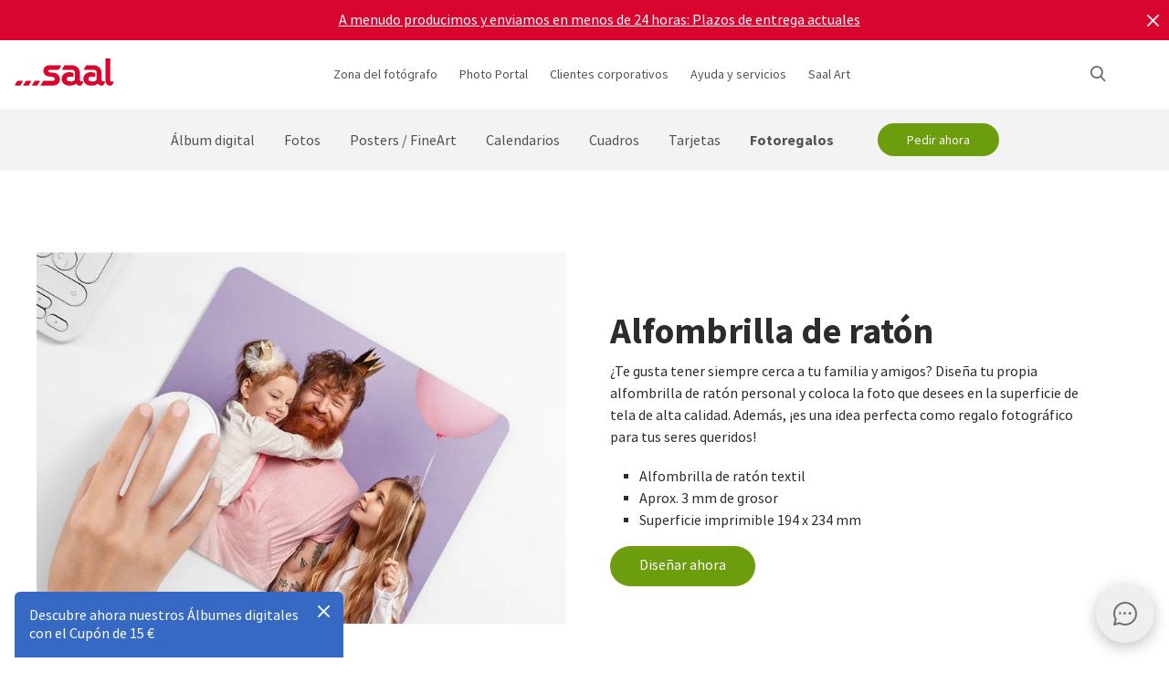

--- FILE ---
content_type: text/html
request_url: https://www.saal-digital.es/fotoregalos/alfombrilla-de-raton/
body_size: 26648
content:
<!DOCTYPE html>
<html lang="es-ES" xmlns="http://www.w3.org/1999/xhtml"> 
<head><script type="text/javascript">var LANG_PAGE='es_ES',LANG='es_ES';var WebclientsConfig={serviceWebshopClientReseller:"77849d08ec57a406893b10d9872e82bf",serviceLanguage:"es",resellerGuid:"697312e0-7410-44a4-bf8b-5d04d96ecb13",resellerIdentifier:"65a9653d6b5c31e61d196481edfce7e8",localserviceResellerIdentifier:"f4d8193e7b2c5c58cded7b219328dc59"};var deprecatedBrowserMessage="La versión de su navegador es antigua. Para poder utilizar todas las funciones de este sitio web, le recomendamos que actualice su navegador.";</script>
<meta charset="utf-8">
<!-- 
	This website is powered by TYPO3 - inspiring people to share!
	TYPO3 is a free open source Content Management Framework initially created by Kasper Skaarhoj and licensed under GNU/GPL.
	TYPO3 is copyright of Kasper Skaarhoj. Extensions are copyright of their respective owners.
	Information and contribution at http://typo3.org/
-->
<base href="https://www.saal-digital.es/">
<script type="text/javascript">
var hostName = location.hostname;
var ownOrigin = document.getElementsByTagName("base")[0].attributes.href.value;
var ownOriginHostname = ownOrigin.split("/")[2];
var protocol = location.toString().split("//").shift();
var ownProtocol = ownOrigin.split("//").shift();

if(navigator.userAgent.indexOf("AdobeAIR") == -1) {
    if(ownOriginHostname != hostName) {
        location.href = ownOrigin + location.href.split("/").splice(3).join("/");
    } else {
        if(protocol != ownProtocol) {
            location.href = ownOrigin + location.href.split("/").splice(3).join("/");
        }
    }
} else {
    if(protocol != ownProtocol && ownOriginHostname == hostName) {
        location.href = ownOrigin + location.href.split("/").splice(3).join("/");
    }
}
</script>
<link rel="shortcut icon" href="https://www.saal-digital.es/fileadmin/sg-saal/favicon.ico" type="image/x-icon; charset=binary">
<link rel="icon" href="https://www.saal-digital.es/fileadmin/sg-saal/favicon.ico" type="image/x-icon; charset=binary">

<meta name="description" content="Una alfombrilla de ratón personalizada con foto trae un recuerdo a tu oficina y es un regalo estupendo. ¡Elige una foto y diseña la alfombrilla de ratón de tus sueños!">
<meta name="google-site-verification" content="dql6tReum1KAalDE_91hnxBIeYI6Lr7LGOCJ5JJb7gk">
<meta name="author" content="Saal Digital Fotoservice GmbH">
<meta name="robots" content="index, follow">
<meta name="keywords" content="alfombrilla,mousepad,almohadilla">





<script>
function getConsentByServiceName(ServiceName) {
  const data = localStorage.getItem("ucData");
  if (!data) return false;
  const services = JSON.parse(data).consent?.services;
  const found = services && Object.values(services).find(v => v.name === ServiceName);
  return found ? found.consent : false;
}
</script><title>Alfombrilla de ratón personalizada | Saal Digital</title><!-- Google Tag Manager -->
<script>
window.addEventListener("load", function() {
if(getConsentByServiceName("Google Tag Manager")==true){
(function(w,d,s,l,i){w[l]=w[l]||[];w[l].push({'gtm.start':
new Date().getTime(),event:'gtm.js'});var f=d.getElementsByTagName(s)[0],
j=d.createElement(s),dl=l!='dataLayer'?'&l='+l:'';j.defer=true;j.src=
'https://www.googletagmanager.com/gtm.js?id='+i+dl;f.parentNode.insertBefore(j,f);
})(window,document,'script','dataLayer','GTM-KMXJSG');
}
});
</script>
<!-- End Google Tag Manager --><!-- Hotjar Code --><script>
window.addEventListener("load", function() {
 if(getConsentByServiceName("Hotjar")==true){
(function(h,o,t,j,a,r){h.hj=h.hj||function(){(h.hj.q=h.hj.q||[]).push(arguments)};h._hjSettings={hjid:3627816,hjsv:6};a=o.getElementsByTagName('head')[0];r=o.createElement('script');r.async=1;r.src=t+h._hjSettings.hjid+j+h._hjSettings.hjsv;a.appendChild(r);})(window,document,'https://static.hotjar.com/c/hotjar-','.js?sv=');
}
  });
</script><script>
window.addEventListener("load", function() {
if(getConsentByServiceName("Facebook Pixel")==true){
!function(f,b,e,v,n,t,s){if(f.fbq)return;n=f.fbq=function(){n.callMethod?n.callMethod.apply(n,arguments):n.queue.push(arguments)};if(!f._fbq)f._fbq=n;n.push=n;n.loaded=!0;n.version='2.0';n.queue=[];t=b.createElement(e);t.async=!0;t.src=v;s=b.getElementsByTagName(e)[0];s.parentNode.insertBefore(t,s)}(window, document,'script','https://connect.facebook.net/en_US/fbevents.js');fbq('init', '1007785853823447');fbq('track', 'PageView');
}
});</script>
<noscript><img height="1" width="1" style="display:none" src="https://www.facebook.com/tr?id=1007785853823447&ev=PageView&noscript=1"/></noscript><meta property="og:title" content="Alfombrilla de ratón personalizada | Saal Digital" /><meta property="og:description" content="Una alfombrilla de ratón personalizada con foto trae un recuerdo a tu oficina y es un regalo estupendo. ¡Elige una foto y diseña la alfombrilla de ratón de tus sueños!" /><meta property="og:image" content="https://photoservice.cloud/languagesportal/images/a26cf0d5-5169-4f14-8583-e39d974b0fa5.jpg" /><meta property="og:url" content="https://www.saal-digital.es/fotoregalos/alfombrilla-de-raton/" /><meta name="title" content="Alfombrilla de ratón personalizada | Saal Digital" /><meta name="keywords" content="" /><script type="text/javascript">var TrackingConstants = { GA_DOWNLOAD_TRACK_CONTAINER_ID: "orderProduct",DOWNLOAD_PAGE_URL:"software-download/download/"}</script><meta name="viewport" content="width=device-width, initial-scale=1.0"><meta http-equiv="x-dns-prefetch-control" content="on">
<link rel="preconnect" href="https://photoservice.cloud/">
<link rel="preload" href="fileadmin/sg-saal/css/sourcesanspro-regular-webfont.woff2" as="font" type="font/woff2" crossorigin="anonymous">
<link rel="preload" href="fileadmin/sg-saal/css/sourcesanspro-light-webfont.woff2" as="font" type="font/woff2" crossorigin="anonymous">
<link rel="preload" href="fileadmin/sg-saal/css/sourcesanspro-bold-webfont.woff2" as="font" type="font/woff2" crossorigin="anonymous">
<link rel="preload" href="fileadmin/sg-saal/css/icomoon.woff2" as="font" type="font/woff2" crossorigin="anonymous">
<style type="text/css">@font-face{font-family:icomoon;src:url('fileadmin/sg-saal/css/icomoon.woff2?2') format('woff2'),url('fileadmin/sg-saal/css/icomoon.woff?2') format('woff');font-weight:400;font-style:normal;font-display:swap}.checkbox:before,.sgw-icon:before,.sgw-upload-stage:before{font-family:icomoon;speak:none;display:block;width:20px;height:20px;position:absolute;left:1px;top:1px;font-style:normal;font-weight:400;font-variant:normal;text-transform:none;line-height:20px;color:#6e6e6e;font-size:20px;-webkit-font-smoothing:antialiased;-moz-osx-font-smoothing:grayscale}</style>
<link rel="preload" type="text/css" href="https://photoservice.cloud/assets/SgwIcons/icons.css?tstamp=1231423124" as="style" onload="this.onload=null;this.rel='stylesheet'" media="screen">
<link rel="preload" type="text/css" href="https://b-shop.saal-digital.net/WebsitePackage/WebsitePackage.css?17" as="style" onload="this.onload=null;this.rel='stylesheet'" media="screen">
<link rel="preload" type="text/css" href="fileadmin/sg-saal/css/sg-main.min.css?67" as="style" onload="this.onload=null;this.rel='stylesheet'" media="screen">
<link rel="preload" type="text/css" href="fileadmin/sg-saal/css/content.min.css?47" as="style" onload="this.onload=null;this.rel='stylesheet'" media="screen">
<noscript>
<link rel="stylesheet" type="text/css" href="https://photoservice.cloud/assets/SgwIcons/icons.css?tstamp=123123124" media="screen">
<link rel="stylesheet" type="text/css" href="https://b-shop.saal-digital.net/WebsitePackage/WebsitePackage.css?17" media="screen">
<link rel="stylesheet" type="text/css" href="fileadmin/sg-saal/css/sg-main.min.css?29" as="style" media="screen">
<link rel="stylesheet" type="text/css" href="fileadmin/sg-saal/css/content.min.css?28" as="style" media="screen">
</noscript>
<link rel="canonical" href="https://www.saal-digital.es/fotoregalos/alfombrilla-de-raton/" />
<link rel="alternate" hreflang="de" href="https://www.saal-digital.de/fotogeschenke/mousepad/" />
<link rel="alternate" hreflang="de-DE" href="https://www.saal-digital.de/fotogeschenke/mousepad/" />
<link rel="alternate" hreflang="en-GB" href="https://www.saal-digital.co.uk/photo-gifts/mousepad/" />
<link rel="alternate" hreflang="de-CH" href="https://www.saal-digital.ch/fotogeschenke/mousepad/" />
<link rel="alternate" hreflang="de-AT" href="https://www.saal-digital.at/fotogeschenke/mousepad/" />
<link rel="alternate" hreflang="fr-FR" href="https://www.saal-digital.fr/cadeaux-photo/tapis-de-souris/" />
<link rel="alternate" hreflang="it-IT" href="https://www.saal-digital.it/fotoregali/tappetino/" />
<link rel="alternate" hreflang="es-ES" href="https://www.saal-digital.es/fotoregalos/alfombrilla-de-raton/" />
<link rel="alternate" hreflang="pl-PL" href="https://www.saal-digital.pl/fotoprezenty/podkladka-pod-myszke/" />
<link rel="alternate" hreflang="cs-CZ" href="https://www.saal-digital.cz/fotodarky/podlozka-pod-mys/" />
<link rel="alternate" hreflang="nl-NL" href="https://www.saal-digital.nl/fotocadeaus/muismat/" />
<link rel="alternate" hreflang="en-US" href="https://www.saal-digital.com/photo-gifts/mousepad/" />
<link rel="alternate" hreflang="da-DK" href="https://www.saal-digital.dk/fotogaver/musemaatte/" />
<link rel="alternate" hreflang="pt-PT" href="https://www.saal-digital.pt/presentes/tapete-de-rato/" />
<link rel="alternate" hreflang="en" href="https://www.saal-digital.eu/photo-gifts/mousepad/" />
<link rel="alternate" hreflang="sv-SE" href="https://www.saal-digital.se/fotopresenter/musmatta/" />
<link rel="alternate" hreflang="bg-BG" href="https://www.saal-digital.bg/foto-podarci/podlozhka-za-mishka/" />
<link rel="alternate" hreflang="hu-HU" href="https://www.saal-digital.hu/foto-ajandekok/egerpad/" />
<link rel="alternate" hreflang="et-EE" href="https://www.saal-digital.ee/fotokingitused/hiirematt/" />
<link rel="alternate" hreflang="fi-FI" href="https://www.saal-digital.fi/kuvalahjat/hiirimatto/" />
<link rel="alternate" hreflang="el-GR" href="https://www.saal-digital.gr/fotografika-dora/mousepad-epifaneia-kylisis-pontikioy/" />
<link rel="alternate" hreflang="lv-LV" href="https://www.saal-digital.lv/foto-davanas/mousepad/" />
<link rel="alternate" hreflang="lt-LT" href="https://www.saal-digital.lt/nuotrauku-dovanos/peles-kilimelis/" />
<link rel="alternate" hreflang="ro-RO" href="https://www.saal-digital.ro/cadouri-foto/mousepad/" />
<link rel="alternate" hreflang="sk-SK" href="https://www.saal-digital.sk/fotograficke-darceky/podlozka-pod-mys/" />
<link rel="alternate" hreflang="sl-SI" href="https://www.saal-digital.si/fotografska-darila/podlaga-za-misko/" />
<link rel="alternate" hreflang="fr-CH" href="https://fr.saal-digital.ch/cadeaux-photo/tapis-de-souris/" />
<link rel="alternate" hreflang="it-CH" href="https://it.saal-digital.ch/fotoregali/tappetino/" />


<style type="text/css">@media only screen and (max-width:1200px) {#livechat-compact-container{display:none !important;}}</style>
</head>
<body>

<script type="text/javascript">var showBrowserAlert=function(){if(/Trident\/|MSIE/.test(window.navigator.userAgent)&&deprecatedBrowserMessage){var e=document.createElement("div");e.className="comp-notifier-bar browser-deprecated-message bg-red",e.style.cssText="z-index:900000;font-size:18px;";var t=document.createElement("div");t.className="notifier-elements";var r=document.createElement("div");r.className="notifier-element",r.textContent=deprecatedBrowserMessage,t.appendChild(r),e.appendChild(t),document.body.prepend(e)}};showBrowserAlert();</script><div class="comp-appdownload-notifier" role="alert" id="notifierAppDownload" style="display:none"><div><img src="fileadmin/sg-saal/images/app_icon.svg" width="30" height="30" alt="Aplicación Saal Design" loading="lazy" /><div class="label"><span class="main">Aplicación Saal Design</span><span class="sub">Diseña rápida y cómodamente.</span></div><div class="comp-cta outline ios"><a href="https://itunes.apple.com/es/app/saal-design-app/id1481631197?mt=8">Abrir</a></div><div class="comp-cta outline android"><a href="https://play.google.com/store/apps/details?id=com.saaldigital.designerapp.de&hl=es">Abrir</a></div><div class="icon-button close"></div></div><script type="text/javascript">window.addEventListener("load", function(){const notifierAppDownload = document.getElementById('notifierAppDownload');AppDownloadNotifier(notifierAppDownload);});</script></div><div class="comp-notifier-bar" role="alert" id="notifierBar" style="background-color:#D9052F;display:none;padding-right:36px;"><div class="notifier-elements"><div class="notifier-element ready" ><a href="album-digital/" >¡Lo hemos vuelto a conseguir! Nuestros álbumes expuestos, ganadores de la prueba CHIP 11/2025</a></div><div class="notifier-element ready" ><a href="servicio/gastos-de-envio-plazo-de-entrega/" >A menudo producimos y enviamos en menos de 24 horas: Plazos de entrega actuales</a></div><div class="notifier-element ready"><a href="album-digital/gama-profesional/" >Para momentos muy especiales: Descubre nuestros álbumes digitales de gama profesional</a></div></div><div class="icon-button inverted close"></div></div><script type="text/javascript">
 class Notifier {
            constructor(container, interval = 5000) {
                this.container = container;
                this.elements = Array.from(this.container.querySelectorAll('.notifier-element'));
                this.currentIndex = 0;
                this.intervalDuration = interval;
                this.notifierStatus = window.sessionStorage.getItem('notifier-closed-chip');
                this.init();
            }

            init() {
                if (this.notifierStatus === '1') {
                    this.container.remove();
                } else {
                   this.container.style.removeProperty("display");
                    this.container.querySelector('.icon-button').onclick = () => this.close();
                    if (this.elements.length > 0) {
                        this.animateElements();
                    }
                }
            }

            animateElements() {
                const currentElement = this.elements[this.currentIndex];
                const nextIndex = (this.currentIndex + 1) % this.elements.length;
                const nextElement = this.elements[nextIndex];

             //# currentElement.removeAttribute('style');
                // Current element moves up and becomes invisble
              if(currentElement != null){
                currentElement.classList.remove('active');
                currentElement.classList.add('inactive');
                }

                // Prepare next element to move to center
                nextElement.classList.remove('ready');
                nextElement.classList.add('active');

                // Update index for next iteration
                this.currentIndex = nextIndex;

                // Reset the exiting element to be ready again
                setTimeout(() => {
              if(currentElement != null){
                    currentElement.classList.remove('inactive');
                    currentElement.classList.add('ready');
                 }
                },  500);

                // Schedule the next animation
                setTimeout(() => this.animateElements(), this.intervalDuration);
            }

            close() {
                this.container.remove();
                window.sessionStorage.setItem('notifier-closed-chip', '1');
            }
        }
window.addEventListener("load", function() {
        // Initialize the notifier
        const notifierBar = document.getElementById('notifierBar');
        new Notifier(notifierBar);
});
</script>
<div id="TopNav"><div class="comp-website-navigation" role="header"><div class="sticky"><div class="header-navigation"><div class="logo"><a href="/"><img src="fileadmin/sg-saal/css/logo_saal.svg" alt="Saal Digital" width="103" height="30" loading="lazy" /></a></div><div class="sub-navigation"><div class="group-label g3" data-smalldropdown="1"><div><a href="zona-del-fotografo/" >Zona del fotógrafo</a><div class="small-dropdown" data-smalldropdown="1"><div><div class="group-label g3"><a href="zona-del-fotografo/" >Vista general</a></div><div class="group-label g3"><a href="servicio/cuenta-profesional/" >Descuento profesional</a></div><div class="group-label g3"><a href="servicio/productos-de-muestra/" >Productos de muestra</a></div><div class="group-label g3"><a href="servicio/muestrario/" >Muestrario</a></div><div class="group-label g3"><a href="saal-photo-portal/" >Saal Photo Portal</a></div><div class="group-label g3"><a href="https://www.saal-wall.art/" target="_blank">Saal WallArt</a></div><div class="group-label g3"><a href="photo-awards/" >Photo Awards</a></div><div class="group-label g3"><a href="zona-del-fotografo/guia-de-materiales-para-cuadros-personalizados/" >Guía de materiales para cuadros personalizados</a></div><div class="group-label g3"><a href="zona-del-fotografo/consulta-sobre-tamanos-de-cuadros/" >Consulta sobre tamaños de cuadros</a></div><div class="group-label g3"><a href="zona-del-fotografo/consejos-para-editar-cuadros-personalizados/" >Consejos para editar cuadros personalizados</a></div></div></div></div></div><div class="group-label g3"><div><a href="saal-photo-portal/" >Photo Portal</a></div></div><div class="group-label g3"><a href="clientes-corporativos/" >Clientes corporativos</a></div><div class="group-label g3" data-smalldropdown="2"><div style="cursor:default"><a href="support/" >Ayuda y servicios</a><div class="small-dropdown" data-smalldropdown="2"><div><div class="group-label g3"><a href="support/" >Vista general</a></div><div class="group-label g3"><a href="ordercockpit/" >Gestor de pedidos</a></div><div class="group-label g3"><a href="servicio/gastos-de-envio-plazo-de-entrega/" >Plazos de entrega / Gastos de envío</a></div><div class="group-label g3"><a href="centro-de-ayuda/" >Centro de Ayuda</a></div><div class="group-label g3"><a href="support/contactar-con-atencion-al-cliente/" >Contactar con Atención al Cliente</a></div><div class="group-label g3"><a href="reclamacion/" >Reclamación</a></div><div class="group-label g3"><a href="servicio/precios/" >Precios</a></div><div class="group-label g3"><a href="support/pedidos-de-gran-volumen/" >Pedidos de gran volumen</a></div><div class="group-label g3"><a href="saal-prio/" >Saal Prio</a></div><div class="group-label g3"><a href="servicio/muestrario/" >Muestrario</a></div></div></div></div></div><div class="group-label g3" data-smalldropdown="5"><div><a href="saal-art/" >Saal Art</a><div class="small-dropdown" data-smalldropdown="5"><div><div class="group-label g3"><a href="saal-art/" >Vista general</a></div><div class="group-label g3"><a href="saal-art/hans-silvester/" >Hans Silvester</a></div><div class="group-label g3"><a href="saal-art/martin-krolop/" >Martin Krolop</a></div><div class="group-label g3"><a href="saal-art/rene-staud/" >René Staud</a></div><div class="group-label g3"><a href="saal-art/florian-bachmeier/" >Florian Bachmeier</a></div><div class="group-label g3"><a href="saal-art/christian-ziegler/" >Christian Ziegler</a></div></div></div></div></div></div><div class="icon-sub-navigation"><div class="icon-button s36 sgw-icon wi_search" id="search" ><span class="search"></span></div><div class="searchmenu" id="searchboxTable"></div> 
<script type="text/javascript">
window.addEventListener("load", function() {
var searchBoxC = document.getElementById("searchboxTable");var searchBoxreseller = "697312e0-7410-44a4-bf8b-5d04d96ecb13";var searchBoxlanguage = "es";var searchBoxPageUri = 'buscar/';
var searchBoxbody = {"ResellerId": searchBoxreseller,"Language": searchBoxlanguage,"mode": 0,"searchPageUrl": searchBoxPageUri};
var searchButton = document.getElementById('search');
if (searchButton) {searchButton.addEventListener('click', function() {WebsitePackage.WebsiteSearch(searchBoxC, searchBoxbody); closeDialogs(); searchBoxC.classList.add('active'); bodyDisableScroll(); var searchOverlay = document.createElement('div'); searchOverlay.classList.add('comp-dialog-overlay'); searchOverlay.style.cssText = 'display:block;opacity:0.5;z-index:1'; searchOverlay.id = 'searchOverlay';searchBoxC.insertAdjacentElement('afterend', searchOverlay);
 searchOverlay.addEventListener('click', function() { closeDialogs();  bodyEnableScroll(); }); }); }});
</script><div id="LoginUseraccount"></div></div><div class="mobile-main-navigation"><div class="icon-button s44"></div><div class="floating-button-order-now"><a href="https://www.saal-digital.es/WebshopConfigurator/#/77849d08ec57a406893b10d9872e82bf/es/Categories/b1e10067-079b-41e4-a927-e0e41e745d5f/Configurator/66ef4896-791d-4d9f-ad3d-6b15b5ec2df1/" target="_blank" class="open-downloadpopup-if-available">Pedir ahora</a></div><div class="mobile-main-navigation-list"><div><div class="group-label g2 s44"><strong>Pro­duc­tos</strong></div><div class="article-card small clickable"><div data-nav="672"><a href="album-digital/"  ><div class="comp-image "><picture><source srcset="https://photoservice.cloud/languagesportal/images/97af4e0a-f785-4bc8-b0f7-157fb9c60ac4_centered_reduced_smallest.webp" type="image/webp"><img src="https://photoservice.cloud/languagesportal/images/97af4e0a-f785-4bc8-b0f7-157fb9c60ac4_centered_reduced_smallest.jpg" loading="lazy" alt="Álbum digital" width="168" height="118"></picture></div><div class="article-title">Álbum digital</div></a></div></div><div class="article-card small clickable"><div data-nav="671"><a href="fotos/"  ><div class="comp-image "><picture><source srcset="https://photoservice.cloud/languagesportal/images/459f6c34-d0db-4ea9-b65a-d7c06e8852b8_centered_reduced_smallest.webp" type="image/webp"><img src="https://photoservice.cloud/languagesportal/images/459f6c34-d0db-4ea9-b65a-d7c06e8852b8_centered_reduced_smallest.jpg" loading="lazy" alt="Fotos" width="168" height="118"></picture></div><div class="article-title">Fotos</div></a></div></div><div class="article-card small clickable"><div data-nav="670"><a href="posters-fineart/"  ><div class="comp-image "><picture><source srcset="https://photoservice.cloud/languagesportal/images/314a08bb-85e7-460e-8029-afbb98fd2291_centered_reduced_smallest.webp" type="image/webp"><img src="https://photoservice.cloud/languagesportal/images/314a08bb-85e7-460e-8029-afbb98fd2291_centered_reduced_smallest.jpg" loading="lazy" alt="Posters / FineArt" width="168" height="118"></picture></div><div class="article-title">Posters / FineArt</div></a></div></div><div class="article-card small clickable"><div data-nav="669"><a href="calendario-personalizado/"  ><div class="comp-image "><picture><source srcset="https://photoservice.cloud/languagesportal/images/f75bb97e-add4-4662-b1ad-b03d7708deef_centered_reduced_smallest.webp" type="image/webp"><img src="https://photoservice.cloud/languagesportal/images/f75bb97e-add4-4662-b1ad-b03d7708deef_centered_reduced_smallest.jpg" loading="lazy" alt="Calendario personalizado" width="168" height="118"></picture></div><div class="article-title">Calendario personalizado</div></a></div></div><div class="article-card small clickable"><div data-nav="668"><a href="cuadros/"  ><div class="comp-image "><picture><source srcset="https://photoservice.cloud/languagesportal/images/a8403411-121f-4bef-9313-c611d796b30e_centered_reduced_smallest.webp" type="image/webp"><img src="https://photoservice.cloud/languagesportal/images/a8403411-121f-4bef-9313-c611d796b30e_centered_reduced_smallest.jpg" loading="lazy" alt="Cuadros" width="168" height="118"></picture></div><div class="article-title">Cuadros</div></a></div></div><div class="article-card small clickable"><div data-nav="1629"><a href="tarjetas/"  ><div class="comp-image "><picture><source srcset="https://photoservice.cloud/languagesportal/images/674d2b8d-0fd7-4184-9c9b-c9daa53fd09f_centered_reduced_smallest.webp" type="image/webp"><img src="https://photoservice.cloud/languagesportal/images/674d2b8d-0fd7-4184-9c9b-c9daa53fd09f_centered_reduced_smallest.jpg" loading="lazy" alt="Tarjetas" width="168" height="118"></picture></div><div class="article-title">Tarjetas</div></a></div></div><div class="article-card small clickable"><div data-nav="667"><a href="fotoregalos/"  ><div class="comp-image "><picture><source srcset="https://photoservice.cloud/languagesportal/images/29428150-ea05-435e-8556-e32576fc9665_centered_reduced_smallest.webp" type="image/webp"><img src="https://photoservice.cloud/languagesportal/images/29428150-ea05-435e-8556-e32576fc9665_centered_reduced_smallest.png" loading="lazy" alt="Regalos personalizados" width="168" height="118"></picture></div><div class="article-title">Regalos personalizados</div></a></div></div><div class="article-card small"><div data-nav="715"><a href="servicio/vale-de-regalo/"  ><div class="comp-image "><picture><source srcset="https://photoservice.cloud/languagesportal/images/461720ab-62fa-47e1-9106-15af9772baca_centered_reduced_smallest.webp" type="image/webp"><img src="https://photoservice.cloud/languagesportal/images/461720ab-62fa-47e1-9106-15af9772baca_centered_reduced_smallest.jpg" loading="lazy" alt="Vale de regalo" width="168" height="118"></picture></div><div class="article-title">Vale de regalo</div></a></div></div></div><div><div class="group-label g2 s44"><strong>Zona del fotógrafo</strong></div><div class="list-element"><div><a href="zona-del-fotografo/" >Vista general</a></div></div><div class="divider"></div><div class="list-element"><div><a href="servicio/cuenta-profesional/" >Descuento profesional</a></div></div><div class="divider"></div><div class="list-element"><div><a href="servicio/productos-de-muestra/" >Productos de muestra</a></div></div><div class="divider"></div><div class="list-element"><div><a href="servicio/muestrario/" >Muestrario</a></div></div><div class="divider"></div><div class="list-element"><div><a href="saal-photo-portal/" >Saal Photo Portal</a></div></div><div class="divider"></div><div class="list-element"><div><a href="https://www.saal-wall.art/" target="_blank">Saal WallArt</a></div></div><div class="divider"></div><div class="list-element"><div><a href="photo-awards/" >Photo Awards</a></div></div><div class="divider"></div><div class="list-element"><div><a href="zona-del-fotografo/guia-de-materiales-para-cuadros-personalizados/" >Guía de materiales para cuadros personalizados</a></div></div><div class="divider"></div><div class="list-element"><div><a href="zona-del-fotografo/consulta-sobre-tamanos-de-cuadros/" >Consulta sobre tamaños de cuadros</a></div></div><div class="divider"></div><div class="list-element"><div><a href="zona-del-fotografo/consejos-para-editar-cuadros-personalizados/" >Consejos para editar cuadros personalizados</a></div></div><div class="divider"></div></div><div><div class="group-label g2 s44"><strong>Clientes corporativos</strong></div><div class="list-element"><div><a href="clientes-corporativos/" >Vista general</a></div></div><div class="divider"></div></div><div><div class="group-label g2 s44"><strong>Saal Art</strong></div><div class="list-element"><div><a href="saal-art/" >Vista general</a></div></div><div class="divider"></div><div class="list-element"><div><a href="saal-art/hans-silvester/" >Hans Silvester</a></div></div><div class="divider"></div><div class="list-element"><div><a href="saal-art/martin-krolop/" >Martin Krolop</a></div></div><div class="divider"></div><div class="list-element"><div><a href="saal-art/rene-staud/" >René Staud</a></div></div><div class="divider"></div><div class="list-element"><div><a href="saal-art/florian-bachmeier/" >Florian Bachmeier</a></div></div><div class="divider"></div><div class="list-element"><div><a href="saal-art/christian-ziegler/" >Christian Ziegler</a></div></div><div class="divider"></div></div><div><div class="group-label g2 s44"><strong>Ayuda y servicios</strong></div><div class="list-element"><div><a href="support/" >Vista general</a></div></div><div class="divider"></div><div class="list-element"><div><a href="ordercockpit/" >Gestor de pedidos</a></div></div><div class="divider"></div><div class="list-element"><div><a href="servicio/gastos-de-envio-plazo-de-entrega/" >Plazos de entrega / Gastos de envío</a></div></div><div class="divider"></div><div class="list-element"><div><a href="centro-de-ayuda/" >Centro de Ayuda</a></div></div><div class="divider"></div><div class="list-element"><div><a href="support/contactar-con-atencion-al-cliente/" >Contactar con Atención al Cliente</a></div></div><div class="divider"></div><div class="list-element"><div><a href="reclamacion/" >Reclamación</a></div></div><div class="divider"></div><div class="list-element"><div><a href="servicio/precios/" >Precios</a></div></div><div class="divider"></div><div class="list-element"><div><a href="support/pedidos-de-gran-volumen/" >Pedidos de gran volumen</a></div></div><div class="divider"></div><div class="list-element"><div><a href="saal-prio/" >Saal Prio</a></div></div><div class="divider"></div><div class="list-element"><div><a href="servicio/muestrario/" >Muestrario</a></div></div><div class="divider"></div></div><div><div class="group-label g2 s44"><strong>Acerca de Saal Digital</strong></div><div class="list-element"><div><a href="acerca-de-saal-digital/aviso-legal/" onfocus="blurLink(this);"  >Aviso legal</a></div></div><div class="divider"></div><div class="list-element"><div><a href="acerca-de-saal-digital/condiciones-generales-de-venta/" onfocus="blurLink(this);"  >Condiciones generales de venta</a></div></div><div class="divider"></div><div class="list-element"><div><a href="acerca-de-saal-digital/proteccion-de-datos/" onfocus="blurLink(this);"  >Protección de datos</a></div></div><div class="divider"></div><div class="list-element"><div><a href="acerca-de-saal-digital/sostenibilidad/" onfocus="blurLink(this);"  >Sostenibilidad</a></div></div><div class="divider"></div><div class="list-element"><div><a href="carrera/" onfocus="blurLink(this);"  >Carrera</a></div></div><div class="divider"></div><div class="list-element"><div><a href="prensa/" onfocus="blurLink(this);"  >Prensa</a></div></div><div class="divider"></div></div></div></div></div><script>window.compNavigation={};</script><div class="main-navigation" role="navigation" aria-label="Main Navigation"><div class="nav-buttons"><script>window.backButton="Volver";</script><div class="group-label g2" data-nav="672"><a href="album-digital/" title="Álbum digital con papel fotográfico, sin logo, sin pliegue central. Revelado fotoquímico de última generación."  data-pid="672">Álbum digital</a></div><script>window.compNavigation["672"]='{"highlight":{"uri":"album-digital/","image":"https://photoservice.cloud/languagesportal/images/c202745f-1abf-4398-a5a4-898dc6c5aef2_centered_reduced_small.jpg","bg":"darkblue","imageWebP2x":"https://photoservice.cloud/languagesportal/images/c202745f-1abf-4398-a5a4-898dc6c5aef2_centered_reduced.webp","imageWebP":"https://photoservice.cloud/languagesportal/images/c202745f-1abf-4398-a5a4-898dc6c5aef2_centered_mobile_full.webp","alt":"","label":"Álbumes digitales y promociones"},"articles":[{"image":"https://photoservice.cloud/languagesportal/images/97af4e0a-f785-4bc8-b0f7-157fb9c60ac4_centered_reduced_smallest.jpg","bg":"","imageWebPNr":"https://photoservice.cloud/languagesportal/images/97af4e0a-f785-4bc8-b0f7-157fb9c60ac4_centered_reduced_smallest.webp","imageWebP":"https://photoservice.cloud/languagesportal/images/97af4e0a-f785-4bc8-b0f7-157fb9c60ac4_centered_reduced_small.webp","alt":"Álbum digital","label":"Álbum digital","uri":"album-digital/"},{"image":"https://photoservice.cloud/languagesportal/images/a5d488e8-114d-485a-9809-8a7d2b397e4c_centered_reduced_smallest.jpg","bg":"","imageWebPNr":"https://photoservice.cloud/languagesportal/images/a5d488e8-114d-485a-9809-8a7d2b397e4c_centered_reduced_smallest.webp","imageWebP":"https://photoservice.cloud/languagesportal/images/a5d488e8-114d-485a-9809-8a7d2b397e4c_centered_reduced_small.webp","alt":"Gama profesional","label":"Gama profesional","uri":"album-digital/gama-profesional/"},{"image":"https://photoservice.cloud/languagesportal/images/a4646927-fe40-4f26-aff8-b70fa4092869_centered_reduced_smallest.jpg","bg":"","imageWebPNr":"https://photoservice.cloud/languagesportal/images/a4646927-fe40-4f26-aff8-b70fa4092869_centered_reduced_smallest.webp","imageWebP":"https://photoservice.cloud/languagesportal/images/a4646927-fe40-4f26-aff8-b70fa4092869_centered_reduced_small.webp","alt":"Álbum porfolio","label":"Álbum porfolio","uri":"album-digital/album-porfolio/"},{"image":"https://photoservice.cloud/languagesportal/images/bfb88307-b9a4-4ed5-a682-c6a55c0320d2_centered_reduced_smallest.jpg","bg":"","imageWebPNr":"https://photoservice.cloud/languagesportal/images/bfb88307-b9a4-4ed5-a682-c6a55c0320d2_centered_reduced_smallest.webp","imageWebP":"https://photoservice.cloud/languagesportal/images/bfb88307-b9a4-4ed5-a682-c6a55c0320d2_centered_reduced_small.webp","alt":"Álbum digital de tapa blanda","label":"Álbum digital de tapa blanda","uri":"album-digital/album-digital-de-tapa-blanda/"},{"image":"https://photoservice.cloud/languagesportal/images/092f9122-3c2b-4d2b-beb1-ca9d704996d1_centered_reduced_smallest.jpg","bg":"","imageWebPNr":"https://photoservice.cloud/languagesportal/images/092f9122-3c2b-4d2b-beb1-ca9d704996d1_centered_reduced_smallest.webp","imageWebP":"https://photoservice.cloud/languagesportal/images/092f9122-3c2b-4d2b-beb1-ca9d704996d1_centered_reduced_small.webp","alt":"Álbum digital para niños y bebés","label":"Álbum digital para niños y bebés","uri":"album-digital/album-digital-para-ninos-y-bebes/"},{"image":"https://photoservice.cloud/languagesportal/images/5c273fcf-c99e-4af1-8eb0-303bff038baa_centered_reduced_smallest.jpg","bg":"","imageWebPNr":"https://photoservice.cloud/languagesportal/images/5c273fcf-c99e-4af1-8eb0-303bff038baa_centered_reduced_smallest.webp","imageWebP":"https://photoservice.cloud/languagesportal/images/5c273fcf-c99e-4af1-8eb0-303bff038baa_centered_reduced_small.webp","alt":"Saal Box","label":"Saal Box","uri":"album-digital/saal-box/"},{"image":"https://photoservice.cloud/languagesportal/images/2487ee83-1737-4434-98b3-40d238769136_centered_reduced_smallest.jpg","bg":"","imageWebPNr":"https://photoservice.cloud/languagesportal/images/2487ee83-1737-4434-98b3-40d238769136_centered_reduced_smallest.webp","imageWebP":"https://photoservice.cloud/languagesportal/images/2487ee83-1737-4434-98b3-40d238769136_centered_reduced_small.webp","alt":"Cuaderno fotográfico","label":"Cuaderno fotográfico","uri":"album-digital/cuaderno-fotografico/"},{"image":"https://photoservice.cloud/languagesportal/images/de9a8a8a-00cd-495f-9d5c-d52c5642be61_centered_reduced_smallest.jpg","bg":"","imageWebPNr":"https://photoservice.cloud/languagesportal/images/de9a8a8a-00cd-495f-9d5c-d52c5642be61_centered_reduced_smallest.webp","imageWebP":"https://photoservice.cloud/languagesportal/images/de9a8a8a-00cd-495f-9d5c-d52c5642be61_centered_reduced_small.webp","alt":"Caja de regalo premium","label":"Caja de regalo premium","uri":"album-digital/caja-de-regalo-premium/"},{"image":"https://photoservice.cloud/languagesportal/images/804d8007-d7d5-4958-af4e-cb05aa583f25_centered_reduced_smallest.jpg","bg":"","imageWebPNr":"https://photoservice.cloud/languagesportal/images/804d8007-d7d5-4958-af4e-cb05aa583f25_centered_reduced_smallest.webp","imageWebP":"https://photoservice.cloud/languagesportal/images/804d8007-d7d5-4958-af4e-cb05aa583f25_centered_reduced_small.webp","alt":"Mini Leporello de tapa dura","label":"Mini Leporello de tapa dura","uri":"tarjetas/mini-leporello-de-tapa-dura/"}],"more":[{"label":"Cupón para álbumes","uri":"album-digital/cupon-para-albumes/"},{"label":"Álbumes digitales con encuadernación plana","uri":"album-digital/albumes-digitales-con-encuadernacion-plana/"},{"label":"Precios del álbum digital","uri":"album-digital/precios/"},{"label":"Precios para profesionales","uri":"servicio/cuenta-profesional/"},{"label":"Productos de muestra","uri":"servicio/productos-de-muestra/"},{"label":"Zona del profesional","uri":"album-digital/zona-del-profesional/"},{"image":"https://photoservice.cloud/languagesportal/images/931d87b6-3cc6-4a76-9910-cadb4ae03bcb_centered_reduced_smallest.jpg","bg":"","imageWebPNr":"https://photoservice.cloud/languagesportal/images/931d87b6-3cc6-4a76-9910-cadb4ae03bcb_centered_reduced_smallest.webp","imageWebP":"https://photoservice.cloud/languagesportal/images/931d87b6-3cc6-4a76-9910-cadb4ae03bcb_centered_reduced_small.webp","alt":"Álbum digital de boda","label":"Álbum digital de boda","uri":"album-digital/album-digital-de-boda/"},{"image":"https://photoservice.cloud/languagesportal/images/8e197332-43c1-4bb8-bf2e-1b89a0dd4a36_centered_reduced_smallest.png","bg":"pink","imageWebPNr":"https://photoservice.cloud/languagesportal/images/8e197332-43c1-4bb8-bf2e-1b89a0dd4a36_centered_reduced_smallest.webp","imageWebP":"https://photoservice.cloud/languagesportal/images/8e197332-43c1-4bb8-bf2e-1b89a0dd4a36_centered_reduced_small.webp","alt":"Álbum digital para bebés","label":"Álbum digital para bebés","uri":"album-digital/album-digital-para-bebes/"},{"image":"https://photoservice.cloud/languagesportal/images/2335ae5b-fcaf-461d-856b-63f391efed3c_centered_reduced_smallest.jpg","bg":"","imageWebPNr":"https://photoservice.cloud/languagesportal/images/2335ae5b-fcaf-461d-856b-63f391efed3c_centered_reduced_smallest.webp","imageWebP":"https://photoservice.cloud/languagesportal/images/2335ae5b-fcaf-461d-856b-63f391efed3c_centered_reduced_small.webp","alt":"Diseñe un álbum digital","label":"Diseñe un álbum digital","uri":"album-digital/disene-un-album-digital/"}]}';</script><div class="group-label g2" data-nav="671"><a href="fotos/" title="Fotos"  data-pid="671">Fotos</a></div><script>window.compNavigation["671"]='{"highlight":{"uri":"fotos/","image":"https://photoservice.cloud/languagesportal/images/94134ab1-a765-4c3a-996f-4a7308609397_centered_reduced_small.jpg","bg":"","imageWebP2x":"https://photoservice.cloud/languagesportal/images/94134ab1-a765-4c3a-996f-4a7308609397_centered_reduced.webp","imageWebP":"https://photoservice.cloud/languagesportal/images/94134ab1-a765-4c3a-996f-4a7308609397_centered_mobile_full.webp","alt":"","label":"Fotos y promociones"},"articles":[{"image":"https://photoservice.cloud/languagesportal/images/459f6c34-d0db-4ea9-b65a-d7c06e8852b8_centered_reduced_smallest.jpg","bg":"","imageWebPNr":"https://photoservice.cloud/languagesportal/images/459f6c34-d0db-4ea9-b65a-d7c06e8852b8_centered_reduced_smallest.webp","imageWebP":"https://photoservice.cloud/languagesportal/images/459f6c34-d0db-4ea9-b65a-d7c06e8852b8_centered_reduced_small.webp","alt":"Revelado de fotos","label":"Revelado de fotos","uri":"fotos/revelado-de-fotos/"},{"image":"https://photoservice.cloud/languagesportal/images/68998d1f-dccc-49b9-b77d-75ec2d4e4159_centered_reduced_smallest.jpg","bg":"","imageWebPNr":"https://photoservice.cloud/languagesportal/images/68998d1f-dccc-49b9-b77d-75ec2d4e4159_centered_reduced_smallest.webp","imageWebP":"https://photoservice.cloud/languagesportal/images/68998d1f-dccc-49b9-b77d-75ec2d4e4159_centered_reduced_small.webp","alt":"Copias fotográficas XG","label":"Copias fotográficas XG","uri":"fotos/copias-fotograficas-xg/"},{"image":"https://photoservice.cloud/languagesportal/images/23b1aa40-1007-4b96-a90d-220b7efc5683_centered_reduced_smallest.jpg","bg":"","imageWebPNr":"https://photoservice.cloud/languagesportal/images/23b1aa40-1007-4b96-a90d-220b7efc5683_centered_reduced_smallest.webp","imageWebP":"https://photoservice.cloud/languagesportal/images/23b1aa40-1007-4b96-a90d-220b7efc5683_centered_reduced_small.webp","alt":"Fotopegatinas","label":"Fotopegatinas","uri":"fotos/fotopegatinas/"},{"image":"https://photoservice.cloud/languagesportal/images/7c873d2a-22b6-4cf4-98b5-c930d8c73250_centered_reduced_smallest.jpg","bg":"","imageWebPNr":"https://photoservice.cloud/languagesportal/images/7c873d2a-22b6-4cf4-98b5-c930d8c73250_centered_reduced_smallest.webp","imageWebP":"https://photoservice.cloud/languagesportal/images/7c873d2a-22b6-4cf4-98b5-c930d8c73250_centered_reduced_small.webp","alt":"Expositor de metacrilato","label":"Expositor de metacrilato","uri":"fotos/expositor-de-metacrilato/"},{"image":"https://photoservice.cloud/languagesportal/images/eb7c77c2-6e18-4567-9d38-8ce145342c41_centered_reduced_smallest.jpg","bg":"","imageWebPNr":"https://photoservice.cloud/languagesportal/images/eb7c77c2-6e18-4567-9d38-8ce145342c41_centered_reduced_smallest.webp","imageWebP":"https://photoservice.cloud/languagesportal/images/eb7c77c2-6e18-4567-9d38-8ce145342c41_centered_reduced_small.webp","alt":"Portafotos personalizado","label":"Portafotos personalizado","uri":"fotos/portafotos-personalizado/"},{"image":"https://photoservice.cloud/languagesportal/images/9d20d732-415d-43bf-9c36-bb08ac53e3d5_centered_reduced_smallest.jpg","bg":"","imageWebPNr":"https://photoservice.cloud/languagesportal/images/9d20d732-415d-43bf-9c36-bb08ac53e3d5_centered_reduced_smallest.webp","imageWebP":"https://photoservice.cloud/languagesportal/images/9d20d732-415d-43bf-9c36-bb08ac53e3d5_centered_reduced_small.webp","alt":"Bloque fotográfico","label":"Bloque fotográfico","uri":"fotoregalos/bloque-fotografico/"},{"image":"https://photoservice.cloud/languagesportal/images/d6e4c94f-8934-499a-bff7-f5cba8969064_centered_reduced_smallest.png","bg":"","imageWebPNr":"https://photoservice.cloud/languagesportal/images/d6e4c94f-8934-499a-bff7-f5cba8969064_centered_reduced_smallest.webp","imageWebP":"https://photoservice.cloud/languagesportal/images/d6e4c94f-8934-499a-bff7-f5cba8969064_centered_reduced_small.webp","alt":"Marco de nieve brillante","label":"Marco de nieve brillante","uri":"fotoregalos/marco-de-nieve-brillante/"},{"image":"https://photoservice.cloud/languagesportal/images/0dfc88a8-81b7-46b1-9f84-a0a9aff721ab_centered_reduced_smallest.jpg","bg":"","imageWebPNr":"https://photoservice.cloud/languagesportal/images/0dfc88a8-81b7-46b1-9f84-a0a9aff721ab_centered_reduced_smallest.webp","imageWebP":"https://photoservice.cloud/languagesportal/images/0dfc88a8-81b7-46b1-9f84-a0a9aff721ab_centered_reduced_small.webp","alt":"Portafotos multiforma","label":"Portafotos multiforma","uri":"fotoregalos/portafotos-multiforma/"},{"image":"https://photoservice.cloud/languagesportal/images/d348466a-d609-414f-bf9d-9e49048f337d_centered_reduced_smallest.jpg","bg":"","imageWebPNr":"https://photoservice.cloud/languagesportal/images/d348466a-d609-414f-bf9d-9e49048f337d_centered_reduced_smallest.webp","imageWebP":"https://photoservice.cloud/languagesportal/images/d348466a-d609-414f-bf9d-9e49048f337d_centered_reduced_small.webp","alt":"Minitarjetas en acordeón","label":"Minitarjetas en acordeón","uri":"fotos/minitarjetas-en-acordeon/"},{"image":"https://photoservice.cloud/languagesportal/images/6635f8aa-0de3-44c7-8ec1-b8e195200122_centered_reduced_smallest.jpg","bg":"","imageWebPNr":"https://photoservice.cloud/languagesportal/images/6635f8aa-0de3-44c7-8ec1-b8e195200122_centered_reduced_smallest.webp","imageWebP":"https://photoservice.cloud/languagesportal/images/6635f8aa-0de3-44c7-8ec1-b8e195200122_centered_reduced_small.webp","alt":"Paquete de imágenes","label":"Paquete de imágenes","uri":"fotos/paquete-de-imagenes/"},{"image":"https://photoservice.cloud/languagesportal/images/2b2d60a6-caa7-481a-8feb-8361a05447b4_centered_reduced_smallest.jpg","bg":"","imageWebPNr":"https://photoservice.cloud/languagesportal/images/2b2d60a6-caa7-481a-8feb-8361a05447b4_centered_reduced_smallest.webp","imageWebP":"https://photoservice.cloud/languagesportal/images/2b2d60a6-caa7-481a-8feb-8361a05447b4_centered_reduced_small.webp","alt":"Fotos Retro","label":"Fotos Retro","uri":"fotos/fotos-retro/"},{"image":"https://photoservice.cloud/languagesportal/images/3d861c86-c04e-4b69-b205-a63a89fe9737_centered_reduced_smallest.jpg","bg":"","imageWebPNr":"https://photoservice.cloud/languagesportal/images/3d861c86-c04e-4b69-b205-a63a89fe9737_centered_reduced_smallest.webp","imageWebP":"https://photoservice.cloud/languagesportal/images/3d861c86-c04e-4b69-b205-a63a89fe9737_centered_reduced_small.webp","alt":"Tarjeta postal","label":"Tarjeta postal","uri":"fotos/tarjeta-postal/"},{"image":"https://photoservice.cloud/languagesportal/images/1c00c43b-6281-451f-b42e-3fe2eca9f0aa_centered_reduced_smallest.jpg","bg":"","imageWebPNr":"https://photoservice.cloud/languagesportal/images/1c00c43b-6281-451f-b42e-3fe2eca9f0aa_centered_reduced_smallest.webp","imageWebP":"https://photoservice.cloud/languagesportal/images/1c00c43b-6281-451f-b42e-3fe2eca9f0aa_centered_reduced_small.webp","alt":"Carpeta portafotos","label":"Carpeta portafotos","uri":"fotos/carpeta-portafotos/"},{"image":"https://photoservice.cloud/languagesportal/images/e5c4a353-becc-403b-9ffb-d1575022d750_centered_reduced_smallest.jpg","bg":"","imageWebPNr":"https://photoservice.cloud/languagesportal/images/e5c4a353-becc-403b-9ffb-d1575022d750_centered_reduced_smallest.webp","imageWebP":"https://photoservice.cloud/languagesportal/images/e5c4a353-becc-403b-9ffb-d1575022d750_centered_reduced_small.webp","alt":"Set de fotos","label":"Set de fotos","uri":"fotos/set-de-fotos/"},{"image":"https://photoservice.cloud/languagesportal/images/1ae8ad5a-f1a6-4927-aea1-3429b067d461_centered_reduced_smallest.jpg","bg":"","imageWebPNr":"https://photoservice.cloud/languagesportal/images/1ae8ad5a-f1a6-4927-aea1-3429b067d461_centered_reduced_smallest.webp","imageWebP":"https://photoservice.cloud/languagesportal/images/1ae8ad5a-f1a6-4927-aea1-3429b067d461_centered_reduced_small.webp","alt":"Dúo de fotos","label":"Dúo de fotos","uri":"fotos/duo-de-fotos/"}],"more":[{"label":"Precios de las fotos","uri":"fotos/precios/"},{"label":"Precios para profesionales","uri":"servicio/cuenta-profesional/"},{"label":"Productos de muestra","uri":"servicio/productos-de-muestra/"},{"label":"Zona Pro para las fotos","uri":"fotos/zona-pro/"},{"label":"Fotografía de escuelas y guarderías","uri":"fotos/fotografia-de-escuelas-y-guarderias/"}]}';</script><div class="group-label g2" data-nav="670"><a href="posters-fineart/" title="Posters / FineArt"  data-pid="670">Posters / FineArt</a></div><script>window.compNavigation["670"]='{"highlight":{"uri":"posters-fineart/","image":"https://photoservice.cloud/languagesportal/images/314a08bb-85e7-460e-8029-afbb98fd2291_centered_reduced_small.jpg","bg":"","imageWebP2x":"https://photoservice.cloud/languagesportal/images/314a08bb-85e7-460e-8029-afbb98fd2291_centered_reduced.webp","imageWebP":"https://photoservice.cloud/languagesportal/images/314a08bb-85e7-460e-8029-afbb98fd2291_centered_mobile_full.webp","alt":"","label":"Pósteres y promociones"},"articles":[{"image":"https://photoservice.cloud/languagesportal/images/016d9361-b338-4f3e-aaba-56480cd09e46_centered_reduced_smallest.jpg","bg":"","imageWebPNr":"https://photoservice.cloud/languagesportal/images/016d9361-b338-4f3e-aaba-56480cd09e46_centered_reduced_smallest.webp","imageWebP":"https://photoservice.cloud/languagesportal/images/016d9361-b338-4f3e-aaba-56480cd09e46_centered_reduced_small.webp","alt":"FUJIFILM en brillo","label":"FUJIFILM en brillo","uri":"posters-fineart/fujifilm-en-brillo/"},{"image":"https://photoservice.cloud/languagesportal/images/087c5d2b-d702-4937-93cb-2fe7f3fdee68_centered_reduced_smallest.jpg","bg":"","imageWebPNr":"https://photoservice.cloud/languagesportal/images/087c5d2b-d702-4937-93cb-2fe7f3fdee68_centered_reduced_smallest.webp","imageWebP":"https://photoservice.cloud/languagesportal/images/087c5d2b-d702-4937-93cb-2fe7f3fdee68_centered_reduced_small.webp","alt":"FUJIFILM en mate","label":"FUJIFILM en mate","uri":"posters-fineart/fujifilm-en-mate/"},{"image":"https://photoservice.cloud/languagesportal/images/08f9a8ca-2c61-4cc2-adee-4686443b7fa6_centered_reduced_smallest.jpg","bg":"","imageWebPNr":"https://photoservice.cloud/languagesportal/images/08f9a8ca-2c61-4cc2-adee-4686443b7fa6_centered_reduced_smallest.webp","imageWebP":"https://photoservice.cloud/languagesportal/images/08f9a8ca-2c61-4cc2-adee-4686443b7fa6_centered_reduced_small.webp","alt":"FUJIFILM en seda | retrato","label":"FUJIFILM en seda | retrato","uri":"posters-fineart/fujifilm-en-seda-retrato/"},{"image":"https://photoservice.cloud/languagesportal/images/022f6452-3630-43b6-a7cd-b8ab7d2de847_centered_reduced_smallest.jpg","bg":"","imageWebPNr":"https://photoservice.cloud/languagesportal/images/022f6452-3630-43b6-a7cd-b8ab7d2de847_centered_reduced_smallest.webp","imageWebP":"https://photoservice.cloud/languagesportal/images/022f6452-3630-43b6-a7cd-b8ab7d2de847_centered_reduced_small.webp","alt":"Hahnemühle FineArt Baryta","label":"Hahnemühle FineArt Baryta","uri":"posters-fineart/hahnemuehle-fineart-baryta/"},{"image":"https://photoservice.cloud/languagesportal/images/f97c6c29-45ee-4a69-9b9e-934fc0eca3e5_centered_reduced_smallest.jpg","bg":"","imageWebPNr":"https://photoservice.cloud/languagesportal/images/f97c6c29-45ee-4a69-9b9e-934fc0eca3e5_centered_reduced_smallest.webp","imageWebP":"https://photoservice.cloud/languagesportal/images/f97c6c29-45ee-4a69-9b9e-934fc0eca3e5_centered_reduced_small.webp","alt":"Hahnemühle Photo Rag®","label":"Hahnemühle Photo Rag®","uri":"posters-fineart/hahnemuehle-photo-ragr/"},{"image":"https://photoservice.cloud/languagesportal/images/c2dd342e-ef2a-49fa-9d9b-36dff9d09133_centered_reduced_smallest.jpg","bg":"","imageWebPNr":"https://photoservice.cloud/languagesportal/images/c2dd342e-ef2a-49fa-9d9b-36dff9d09133_centered_reduced_smallest.webp","imageWebP":"https://photoservice.cloud/languagesportal/images/c2dd342e-ef2a-49fa-9d9b-36dff9d09133_centered_reduced_small.webp","alt":"Hahnemühle Bamboo Natural Line","label":"Hahnemühle Bamboo Natural Line","uri":"posters-fineart/hahnemuehle-bamboo-natural-line/"},{"image":"https://photoservice.cloud/languagesportal/images/f134fe3a-709c-4bab-a142-e535c6936b4a_centered_reduced_smallest.jpg","bg":"","imageWebPNr":"https://photoservice.cloud/languagesportal/images/f134fe3a-709c-4bab-a142-e535c6936b4a_centered_reduced_smallest.webp","imageWebP":"https://photoservice.cloud/languagesportal/images/f134fe3a-709c-4bab-a142-e535c6936b4a_centered_reduced_small.webp","alt":"Hahnemühle Hemp Natural Line","label":"Hahnemühle Hemp Natural Line","uri":"posters-fineart/hahnemuehle-hemp-natural-line/"},{"image":"https://photoservice.cloud/languagesportal/images/2809cd9b-4f43-4ea6-b434-a46d08d79d78_centered_reduced_smallest.jpg","bg":"","imageWebPNr":"https://photoservice.cloud/languagesportal/images/2809cd9b-4f43-4ea6-b434-a46d08d79d78_centered_reduced_smallest.webp","imageWebP":"https://photoservice.cloud/languagesportal/images/2809cd9b-4f43-4ea6-b434-a46d08d79d78_centered_reduced_small.webp","alt":"Hahnemühle Museum Etching","label":"Hahnemühle Museum Etching","uri":"posters-fineart/hahnemuehle-museum-etching/"},{"image":"https://photoservice.cloud/languagesportal/images/1aebf29a-dee7-41a7-9486-188dbd11eecf_centered_reduced_smallest.jpg","bg":"","imageWebPNr":"https://photoservice.cloud/languagesportal/images/1aebf29a-dee7-41a7-9486-188dbd11eecf_centered_reduced_smallest.webp","imageWebP":"https://photoservice.cloud/languagesportal/images/1aebf29a-dee7-41a7-9486-188dbd11eecf_centered_reduced_small.webp","alt":"Póster/FineArt con colgador de madera","label":"Póster/FineArt con colgador de madera","uri":"cuadros/posterfineart-con-colgador-de-madera/"},{"image":"https://photoservice.cloud/languagesportal/images/df252be1-3640-43c1-a4c2-1956d5333c35_centered_reduced_smallest.jpg","bg":"","imageWebPNr":"https://photoservice.cloud/languagesportal/images/df252be1-3640-43c1-a4c2-1956d5333c35_centered_reduced_smallest.webp","imageWebP":"https://photoservice.cloud/languagesportal/images/df252be1-3640-43c1-a4c2-1956d5333c35_centered_reduced_small.webp","alt":"póster/FineArt enmarcado","label":"póster/FineArt enmarcado","uri":"cuadros/posterfineart-enmarcado/"}],"more":[{"label":"Precios de los fotoposters","uri":"posters-fineart/precios/"},{"label":"Precios para profesionales","uri":"servicio/cuenta-profesional/"},{"label":"Productos de muestra","uri":"servicio/productos-de-muestra/"},{"label":"Zona Pro para los posters","uri":"posters-fineart/zona-pro/"}]}';</script><div class="group-label g2" data-nav="669"><a href="calendario-personalizado/" title="Calendario personalizado"  data-pid="669">Calendarios</a></div><script>window.compNavigation["669"]='{"highlight":{"uri":"calendario-personalizado/","image":"https://photoservice.cloud/languagesportal/images/f75bb97e-add4-4662-b1ad-b03d7708deef_centered_reduced_small.jpg","bg":"","imageWebP2x":"https://photoservice.cloud/languagesportal/images/f75bb97e-add4-4662-b1ad-b03d7708deef_centered_reduced.webp","imageWebP":"https://photoservice.cloud/languagesportal/images/f75bb97e-add4-4662-b1ad-b03d7708deef_centered_mobile_full.webp","alt":"","label":"Calendarios y promociones"},"articles":[{"image":"https://photoservice.cloud/languagesportal/images/c595705b-5554-4990-a8e1-8c2c228db573_centered_reduced_smallest.jpg","bg":"","imageWebPNr":"https://photoservice.cloud/languagesportal/images/c595705b-5554-4990-a8e1-8c2c228db573_centered_reduced_smallest.webp","imageWebP":"https://photoservice.cloud/languagesportal/images/c595705b-5554-4990-a8e1-8c2c228db573_centered_reduced_small.webp","alt":"Calendario de pared","label":"Calendario de pared","uri":"calendario-personalizado/calendario-de-pared/"},{"image":"https://photoservice.cloud/languagesportal/images/68392e0f-118e-4667-bea3-75153e52c2cb_centered_reduced_smallest.jpg","bg":"","imageWebPNr":"https://photoservice.cloud/languagesportal/images/68392e0f-118e-4667-bea3-75153e52c2cb_centered_reduced_smallest.webp","imageWebP":"https://photoservice.cloud/languagesportal/images/68392e0f-118e-4667-bea3-75153e52c2cb_centered_reduced_small.webp","alt":"Calendario de sobremesa","label":"Calendario de sobremesa","uri":"calendario-personalizado/calendario-de-sobremesa/"},{"image":"https://photoservice.cloud/languagesportal/images/d092c231-34bc-415b-ba3a-238b4b42ba89_centered_reduced_smallest.jpg","bg":"yellow","imageWebPNr":"https://photoservice.cloud/languagesportal/images/d092c231-34bc-415b-ba3a-238b4b42ba89_centered_reduced_smallest.webp","imageWebP":"https://photoservice.cloud/languagesportal/images/d092c231-34bc-415b-ba3a-238b4b42ba89_centered_reduced_small.webp","alt":"Calendario familiar","label":"Calendario familiar","uri":"calendario-personalizado/calendario-familiar/"},{"image":"https://photoservice.cloud/languagesportal/images/d6aba9a8-1598-439b-aa29-d90a7cfb881c_centered_reduced_smallest.jpg","bg":"","imageWebPNr":"https://photoservice.cloud/languagesportal/images/d6aba9a8-1598-439b-aa29-d90a7cfb881c_centered_reduced_smallest.webp","imageWebP":"https://photoservice.cloud/languagesportal/images/d6aba9a8-1598-439b-aa29-d90a7cfb881c_centered_reduced_small.webp","alt":"Calendario de Adviento","label":"Calendario de Adviento","uri":"calendario-personalizado/calendario-de-adviento/"},{"image":"https://photoservice.cloud/languagesportal/images/5697ba62-2252-4d03-943b-a93a28546af5_centered_reduced_smallest.png","bg":"","imageWebPNr":"https://photoservice.cloud/languagesportal/images/5697ba62-2252-4d03-943b-a93a28546af5_centered_reduced_smallest.webp","imageWebP":"https://photoservice.cloud/languagesportal/images/5697ba62-2252-4d03-943b-a93a28546af5_centered_reduced_small.webp","alt":"Calendario de mesa con soporte de madera","label":"Calendario de mesa con soporte de madera","uri":"calendario-personalizado/calendario-de-mesa-con-soporte-de-madera/"},{"image":"https://photoservice.cloud/languagesportal/images/f6e69985-1a51-46d5-aa34-756ba773af2f_centered_reduced_smallest.jpg","bg":"","imageWebPNr":"https://photoservice.cloud/languagesportal/images/f6e69985-1a51-46d5-aa34-756ba773af2f_centered_reduced_smallest.webp","imageWebP":"https://photoservice.cloud/languagesportal/images/f6e69985-1a51-46d5-aa34-756ba773af2f_centered_reduced_small.webp","alt":"Calendario anual","label":"Calendario anual","uri":"calendario-personalizado/calendario-anual/"}],"more":[{"label":"Precios del calendario","uri":"calendario-personalizado/precios/"},{"label":"Precios para profesionales","uri":"servicio/cuenta-profesional/"},{"label":"Productos de muestra","uri":"servicio/productos-de-muestra/"},{"label":"Zona Pro para calendarios","uri":"calendario-personalizado/zona-pro/"}]}';</script><div class="group-label g2" data-nav="668"><a href="cuadros/" title="Cuadros"  data-pid="668">Cuadros</a></div><script>window.compNavigation["668"]='{"highlight":{"uri":"cuadros/","image":"https://photoservice.cloud/languagesportal/images/a8403411-121f-4bef-9313-c611d796b30e_centered_reduced_small.jpg","bg":"","imageWebP2x":"https://photoservice.cloud/languagesportal/images/a8403411-121f-4bef-9313-c611d796b30e_centered_reduced.webp","imageWebP":"https://photoservice.cloud/languagesportal/images/a8403411-121f-4bef-9313-c611d796b30e_centered_mobile_full.webp","alt":"","label":"Cuadros y promociones"},"articles":[{"image":"https://photoservice.cloud/languagesportal/images/f34b4056-4dd8-4b66-9ee8-865efff5622f_centered_reduced_smallest.jpg","bg":"","imageWebPNr":"https://photoservice.cloud/languagesportal/images/f34b4056-4dd8-4b66-9ee8-865efff5622f_centered_reduced_smallest.webp","imageWebP":"https://photoservice.cloud/languagesportal/images/f34b4056-4dd8-4b66-9ee8-865efff5622f_centered_reduced_small.webp","alt":"Impresión en aluminio","label":"Impresión en aluminio","uri":"cuadros/impresion-en-aluminio/"},{"image":"https://photoservice.cloud/languagesportal/images/18d07ba2-7a27-45af-a76a-1ce6e940cdd7_centered_reduced_smallest.jpg","bg":"","imageWebPNr":"https://photoservice.cloud/languagesportal/images/18d07ba2-7a27-45af-a76a-1ce6e940cdd7_centered_reduced_smallest.webp","imageWebP":"https://photoservice.cloud/languagesportal/images/18d07ba2-7a27-45af-a76a-1ce6e940cdd7_centered_reduced_small.webp","alt":"Metacrilato","label":"Metacrilato","uri":"cuadros/metacrilato/"},{"image":"https://photoservice.cloud/languagesportal/images/1b7c5229-409b-4c21-9f32-c70e51784b5c_centered_reduced_smallest.jpg","bg":"","imageWebPNr":"https://photoservice.cloud/languagesportal/images/1b7c5229-409b-4c21-9f32-c70e51784b5c_centered_reduced_smallest.webp","imageWebP":"https://photoservice.cloud/languagesportal/images/1b7c5229-409b-4c21-9f32-c70e51784b5c_centered_reduced_small.webp","alt":"Impresión en aluminio cepillado","label":"Impresión en aluminio cepillado","uri":"cuadros/impresion-en-aluminio-cepillado/"},{"image":"https://photoservice.cloud/languagesportal/images/c6fd1fd0-ab0f-4675-93df-de4ec8945ecc_centered_reduced_smallest.jpg","bg":"","imageWebPNr":"https://photoservice.cloud/languagesportal/images/c6fd1fd0-ab0f-4675-93df-de4ec8945ecc_centered_reduced_smallest.webp","imageWebP":"https://photoservice.cloud/languagesportal/images/c6fd1fd0-ab0f-4675-93df-de4ec8945ecc_centered_reduced_small.webp","alt":"Panel de PVC","label":"Panel de PVC","uri":"cuadros/panel-de-pvc/"},{"image":"https://photoservice.cloud/languagesportal/images/7e258750-4e0f-4e23-9b42-c30104aac829_centered_reduced_smallest.jpg","bg":"","imageWebPNr":"https://photoservice.cloud/languagesportal/images/7e258750-4e0f-4e23-9b42-c30104aac829_centered_reduced_smallest.webp","imageWebP":"https://photoservice.cloud/languagesportal/images/7e258750-4e0f-4e23-9b42-c30104aac829_centered_reduced_small.webp","alt":"GalleryPrint","label":"GalleryPrint","uri":"cuadros/galleryprint/"},{"image":"https://photoservice.cloud/languagesportal/images/33e1df4a-ce1e-4f9e-a9a2-680460dad0d5_centered_reduced_smallest.jpg","bg":"","imageWebPNr":"https://photoservice.cloud/languagesportal/images/33e1df4a-ce1e-4f9e-a9a2-680460dad0d5_centered_reduced_smallest.webp","imageWebP":"https://photoservice.cloud/languagesportal/images/33e1df4a-ce1e-4f9e-a9a2-680460dad0d5_centered_reduced_small.webp","alt":"Marco flotante","label":"Marco flotante","uri":"cuadros/marco-flotante/"},{"image":"https://photoservice.cloud/languagesportal/images/38d1a54b-28b7-40ca-b259-b0c91353736e_centered_reduced_smallest.jpg","bg":"","imageWebPNr":"https://photoservice.cloud/languagesportal/images/38d1a54b-28b7-40ca-b259-b0c91353736e_centered_reduced_smallest.webp","imageWebP":"https://photoservice.cloud/languagesportal/images/38d1a54b-28b7-40ca-b259-b0c91353736e_centered_reduced_small.webp","alt":"Fotolienzo","label":"Fotolienzo","uri":"cuadros/fotolienzo/"},{"image":"https://photoservice.cloud/languagesportal/images/8e3eb5d6-bb25-45b3-bcd7-98d596affe01_centered_reduced_smallest.jpg","bg":"","imageWebPNr":"https://photoservice.cloud/languagesportal/images/8e3eb5d6-bb25-45b3-bcd7-98d596affe01_centered_reduced_smallest.webp","imageWebP":"https://photoservice.cloud/languagesportal/images/8e3eb5d6-bb25-45b3-bcd7-98d596affe01_centered_reduced_small.webp","alt":"Foto en marco intercambiable","label":"Foto en marco intercambiable","uri":"cuadros/foto-en-marco-intercambiable/"},{"image":"https://photoservice.cloud/languagesportal/images/a23a27fe-c99c-4b1a-bdb0-21f734080d61_centered_reduced_smallest.jpg","bg":"","imageWebPNr":"https://photoservice.cloud/languagesportal/images/a23a27fe-c99c-4b1a-bdb0-21f734080d61_centered_reduced_smallest.webp","imageWebP":"https://photoservice.cloud/languagesportal/images/a23a27fe-c99c-4b1a-bdb0-21f734080d61_centered_reduced_small.webp","alt":"Lienzos de aislamiento acústico","label":"Lienzos de aislamiento acústico","uri":"cuadros/lienzos-de-aislamiento-acustico/"},{"image":"https://photoservice.cloud/languagesportal/images/d93e3a91-04d1-4086-b0c0-7b996f0f942b_centered_reduced_smallest.jpg","bg":"","imageWebPNr":"https://photoservice.cloud/languagesportal/images/d93e3a91-04d1-4086-b0c0-7b996f0f942b_centered_reduced_smallest.webp","imageWebP":"https://photoservice.cloud/languagesportal/images/d93e3a91-04d1-4086-b0c0-7b996f0f942b_centered_reduced_small.webp","alt":"Squares","label":"Squares","uri":"cuadros/squares/"},{"image":"https://photoservice.cloud/languagesportal/images/1aebf29a-dee7-41a7-9486-188dbd11eecf_centered_reduced_smallest.jpg","bg":"","imageWebPNr":"https://photoservice.cloud/languagesportal/images/1aebf29a-dee7-41a7-9486-188dbd11eecf_centered_reduced_smallest.webp","imageWebP":"https://photoservice.cloud/languagesportal/images/1aebf29a-dee7-41a7-9486-188dbd11eecf_centered_reduced_small.webp","alt":"Póster/FineArt con colgador de madera","label":"Póster/FineArt con colgador de madera","uri":"cuadros/posterfineart-con-colgador-de-madera/"},{"image":"https://photoservice.cloud/languagesportal/images/6c037481-bc3f-44f9-95dc-1bd93aae15d3_centered_reduced_smallest.jpg","bg":"","imageWebPNr":"https://photoservice.cloud/languagesportal/images/6c037481-bc3f-44f9-95dc-1bd93aae15d3_centered_reduced_smallest.webp","imageWebP":"https://photoservice.cloud/languagesportal/images/6c037481-bc3f-44f9-95dc-1bd93aae15d3_centered_reduced_small.webp","alt":"Cuadro persolinalizado multipanel","label":"Cuadro persolinalizado multipanel","uri":"cuadros/cuadro-persolinalizado-multipanel/"},{"image":"https://photoservice.cloud/languagesportal/images/df252be1-3640-43c1-a4c2-1956d5333c35_centered_reduced_smallest.jpg","bg":"","imageWebPNr":"https://photoservice.cloud/languagesportal/images/df252be1-3640-43c1-a4c2-1956d5333c35_centered_reduced_smallest.webp","imageWebP":"https://photoservice.cloud/languagesportal/images/df252be1-3640-43c1-a4c2-1956d5333c35_centered_reduced_small.webp","alt":"póster/FineArt enmarcado","label":"póster/FineArt enmarcado","uri":"cuadros/posterfineart-enmarcado/"}],"more":[{"label":"Cupón Descubre para cuadros","uri":"cuadros/cupon-descubre-para-cuadros/"},{"label":"Precio de los cuadros","uri":"cuadros/precios/"},{"label":"Precios para profesionales","uri":"servicio/cuenta-profesional/"},{"label":"Productos de muestra","uri":"servicio/productos-de-muestra/"},{"label":"Zona del profesional","uri":"cuadros/zona-del-profesional/"}]}';</script><div class="group-label g2" data-nav="1629"><a href="tarjetas/" title="Tarjetas"  data-pid="1629">Tarjetas</a></div><script>window.compNavigation["1629"]='{"highlight":{"uri":"tarjetas/","image":"https://photoservice.cloud/languagesportal/images/674d2b8d-0fd7-4184-9c9b-c9daa53fd09f_centered_reduced_small.jpg","bg":"purple","imageWebP2x":"https://photoservice.cloud/languagesportal/images/674d2b8d-0fd7-4184-9c9b-c9daa53fd09f_centered_reduced.webp","imageWebP":"https://photoservice.cloud/languagesportal/images/674d2b8d-0fd7-4184-9c9b-c9daa53fd09f_centered_mobile_full.webp","alt":"","label":"Tarjetas y promociones"},"articles":[{"image":"https://photoservice.cloud/languagesportal/images/0cad71de-5cf1-41b7-8dc7-22608b9454c9_centered_reduced_smallest.jpg","bg":"","imageWebPNr":"https://photoservice.cloud/languagesportal/images/0cad71de-5cf1-41b7-8dc7-22608b9454c9_centered_reduced_smallest.webp","imageWebP":"https://photoservice.cloud/languagesportal/images/0cad71de-5cf1-41b7-8dc7-22608b9454c9_centered_reduced_small.webp","alt":"Tarjetas de nacimiento","label":"Tarjetas de nacimiento","uri":"tarjetas/tarjetas-de-nacimiento/"},{"image":"https://photoservice.cloud/languagesportal/images/929e04cd-5cce-47ab-bb67-f8d2516c01ac_centered_reduced_smallest.jpg","bg":"","imageWebPNr":"https://photoservice.cloud/languagesportal/images/929e04cd-5cce-47ab-bb67-f8d2516c01ac_centered_reduced_smallest.webp","imageWebP":"https://photoservice.cloud/languagesportal/images/929e04cd-5cce-47ab-bb67-f8d2516c01ac_centered_reduced_small.webp","alt":"Tarjetas de bautizo","label":"Tarjetas de bautizo","uri":"tarjetas/tarjetas-de-bautizo/"},{"image":"https://photoservice.cloud/languagesportal/images/31c8c820-2bce-4c13-9430-d09d14b81081_centered_reduced_smallest.jpg","bg":"","imageWebPNr":"https://photoservice.cloud/languagesportal/images/31c8c820-2bce-4c13-9430-d09d14b81081_centered_reduced_smallest.webp","imageWebP":"https://photoservice.cloud/languagesportal/images/31c8c820-2bce-4c13-9430-d09d14b81081_centered_reduced_small.webp","alt":"Invitaciones de boda","label":"Invitaciones de boda","uri":"tarjetas/invitaciones-de-boda/"},{"image":"https://photoservice.cloud/languagesportal/images/9f6d5266-ed78-4c2f-856f-14e3d52b5882_centered_reduced_smallest.jpg","bg":"","imageWebPNr":"https://photoservice.cloud/languagesportal/images/9f6d5266-ed78-4c2f-856f-14e3d52b5882_centered_reduced_smallest.webp","imageWebP":"https://photoservice.cloud/languagesportal/images/9f6d5266-ed78-4c2f-856f-14e3d52b5882_centered_reduced_small.webp","alt":"Tarjetas de cumpleaños","label":"Tarjetas de cumpleaños","uri":"tarjetas/tarjetas-de-cumpleanos/"},{"image":"https://photoservice.cloud/languagesportal/images/497cad84-8fd0-4379-bcc9-c1e90dbf0dd1_centered_reduced_smallest.jpg","bg":"","imageWebPNr":"https://photoservice.cloud/languagesportal/images/497cad84-8fd0-4379-bcc9-c1e90dbf0dd1_centered_reduced_smallest.webp","imageWebP":"https://photoservice.cloud/languagesportal/images/497cad84-8fd0-4379-bcc9-c1e90dbf0dd1_centered_reduced_small.webp","alt":"Invitaciones de Primera Comunión","label":"Invitaciones de Primera Comunión","uri":"tarjetas/invitaciones-de-primera-comunion/"},{"image":"https://photoservice.cloud/languagesportal/images/911b82dc-2845-4306-9cdd-f1328cedd3b2_centered_reduced_smallest.jpg","bg":"","imageWebPNr":"https://photoservice.cloud/languagesportal/images/911b82dc-2845-4306-9cdd-f1328cedd3b2_centered_reduced_smallest.webp","imageWebP":"https://photoservice.cloud/languagesportal/images/911b82dc-2845-4306-9cdd-f1328cedd3b2_centered_reduced_small.webp","alt":"Tarjetas de Navidad","label":"Tarjetas de Navidad","uri":"tarjetas/tarjetas-de-navidad/"},{"image":"https://photoservice.cloud/languagesportal/images/d348466a-d609-414f-bf9d-9e49048f337d_centered_reduced_smallest.jpg","bg":"yellow","imageWebPNr":"https://photoservice.cloud/languagesportal/images/d348466a-d609-414f-bf9d-9e49048f337d_centered_reduced_smallest.webp","imageWebP":"https://photoservice.cloud/languagesportal/images/d348466a-d609-414f-bf9d-9e49048f337d_centered_reduced_small.webp","alt":"Minileporello","label":"Minileporello","uri":"fotos/minitarjetas-en-acordeon/"},{"image":"https://photoservice.cloud/languagesportal/images/804d8007-d7d5-4958-af4e-cb05aa583f25_centered_reduced_smallest.jpg","bg":"","imageWebPNr":"https://photoservice.cloud/languagesportal/images/804d8007-d7d5-4958-af4e-cb05aa583f25_centered_reduced_smallest.webp","imageWebP":"https://photoservice.cloud/languagesportal/images/804d8007-d7d5-4958-af4e-cb05aa583f25_centered_reduced_small.webp","alt":"Mini Leporello de tapa dura","label":"Mini Leporello de tapa dura","uri":"tarjetas/mini-leporello-de-tapa-dura/"},{"image":"https://photoservice.cloud/languagesportal/images/286b7c02-85f9-4011-abc5-7ec5b08251fa_centered_reduced_smallest.jpg","bg":"","imageWebPNr":"https://photoservice.cloud/languagesportal/images/286b7c02-85f9-4011-abc5-7ec5b08251fa_centered_reduced_smallest.webp","imageWebP":"https://photoservice.cloud/languagesportal/images/286b7c02-85f9-4011-abc5-7ec5b08251fa_centered_reduced_small.webp","alt":"Tarjetas con diseño propio","label":"Tarjetas con diseño propio","uri":"tarjetas/tarjetas-con-diseno-propio/"},{"image":"https://photoservice.cloud/languagesportal/images/3d861c86-c04e-4b69-b205-a63a89fe9737_centered_reduced_smallest.jpg","bg":"","imageWebPNr":"https://photoservice.cloud/languagesportal/images/3d861c86-c04e-4b69-b205-a63a89fe9737_centered_reduced_smallest.webp","imageWebP":"https://photoservice.cloud/languagesportal/images/3d861c86-c04e-4b69-b205-a63a89fe9737_centered_reduced_small.webp","alt":"Tarjeta postal","label":"Tarjeta postal","uri":"fotos/tarjeta-postal/"}],"more":[{"label":"Precios de las tarjetas","uri":"tarjetas/precios/"},{"label":"Precios para profesionales","uri":"servicio/cuenta-profesional/"},{"label":"Productos de muestra","uri":"servicio/productos-de-muestra/"},{"label":"Zona Pro para las tarjetas","uri":"tarjetas/zona-pro/"}]}';</script><div class="group-label g2 active" data-nav="667"><a href="fotoregalos/" title="Regalos personalizados"  data-pid="667">Fotoregalos</a></div><script>window.compNavigation["667"]='{"highlight":{"uri":"fotoregalos/","image":"https://photoservice.cloud/languagesportal/images/15c3ed7e-ca3d-49ea-90d8-dc16ad5ddb2f_centered_reduced_small.jpg","bg":"","imageWebP2x":"https://photoservice.cloud/languagesportal/images/15c3ed7e-ca3d-49ea-90d8-dc16ad5ddb2f_centered_reduced.webp","imageWebP":"https://photoservice.cloud/languagesportal/images/15c3ed7e-ca3d-49ea-90d8-dc16ad5ddb2f_centered_mobile_full.webp","alt":"","label":"Regalos personalizados y promociones"},"articles":[{"image":"https://photoservice.cloud/languagesportal/images/3222f7d7-04f9-472c-9f94-6ffaa01e8138_centered_reduced_smallest.jpg","bg":"","imageWebPNr":"https://photoservice.cloud/languagesportal/images/3222f7d7-04f9-472c-9f94-6ffaa01e8138_centered_reduced_smallest.webp","imageWebP":"https://photoservice.cloud/languagesportal/images/3222f7d7-04f9-472c-9f94-6ffaa01e8138_centered_reduced_small.webp","alt":"Fototaza","label":"Fototaza","uri":"fotoregalos/fototaza/"},{"image":"https://photoservice.cloud/languagesportal/images/490ad873-6e0c-44d4-8663-c67ac5e75ee8_centered_reduced_smallest.jpg","bg":"","imageWebPNr":"https://photoservice.cloud/languagesportal/images/490ad873-6e0c-44d4-8663-c67ac5e75ee8_centered_reduced_smallest.webp","imageWebP":"https://photoservice.cloud/languagesportal/images/490ad873-6e0c-44d4-8663-c67ac5e75ee8_centered_reduced_small.webp","alt":"Llavero","label":"Llavero","uri":"fotoregalos/llavero/"},{"image":"https://photoservice.cloud/languagesportal/images/03d7ba56-c20b-4ca5-afe9-cdf5d6870c6e_centered_reduced_smallest.jpg","bg":"","imageWebPNr":"https://photoservice.cloud/languagesportal/images/03d7ba56-c20b-4ca5-afe9-cdf5d6870c6e_centered_reduced_smallest.webp","imageWebP":"https://photoservice.cloud/languagesportal/images/03d7ba56-c20b-4ca5-afe9-cdf5d6870c6e_centered_reduced_small.webp","alt":"Tabla de cortar de vidrio","label":"Tabla de cortar de vidrio","uri":"fotoregalos/tabla-de-cortar-de-vidrio/"},{"image":"https://photoservice.cloud/languagesportal/images/2629183d-9878-4576-9ee1-deac8f155a54_centered_reduced_smallest.jpg","bg":"","imageWebPNr":"https://photoservice.cloud/languagesportal/images/2629183d-9878-4576-9ee1-deac8f155a54_centered_reduced_smallest.webp","imageWebP":"https://photoservice.cloud/languagesportal/images/2629183d-9878-4576-9ee1-deac8f155a54_centered_reduced_small.webp","alt":"Fotobricks","label":"Fotobricks","uri":"fotoregalos/fotobricks/"},{"image":"https://photoservice.cloud/languagesportal/images/0b0d5e0c-6be2-4efb-806b-add43cce618d_centered_reduced_smallest.jpg","bg":"","imageWebPNr":"https://photoservice.cloud/languagesportal/images/0b0d5e0c-6be2-4efb-806b-add43cce618d_centered_reduced_smallest.webp","imageWebP":"https://photoservice.cloud/languagesportal/images/0b0d5e0c-6be2-4efb-806b-add43cce618d_centered_reduced_small.webp","alt":"Puzle personalizado con foto","label":"Puzle personalizado con foto","uri":"fotoregalos/puzle-personalizado-con-foto/"},{"image":"https://photoservice.cloud/languagesportal/images/2b1e0fb0-6364-4640-b6ef-75cf22dffa49_centered_reduced_smallest.jpg","bg":"","imageWebPNr":"https://photoservice.cloud/languagesportal/images/2b1e0fb0-6364-4640-b6ef-75cf22dffa49_centered_reduced_smallest.webp","imageWebP":"https://photoservice.cloud/languagesportal/images/2b1e0fb0-6364-4640-b6ef-75cf22dffa49_centered_reduced_small.webp","alt":"Bolsa tote personalizada","label":"Bolsa tote personalizada","uri":"fotoregalos/bolsa-tote-personalizada/"},{"image":"https://photoservice.cloud/languagesportal/images/ab77c61a-7289-4010-bf1d-ee3818f5fa9f_centered_reduced_smallest.jpg","bg":"","imageWebPNr":"https://photoservice.cloud/languagesportal/images/ab77c61a-7289-4010-bf1d-ee3818f5fa9f_centered_reduced_smallest.webp","imageWebP":"https://photoservice.cloud/languagesportal/images/ab77c61a-7289-4010-bf1d-ee3818f5fa9f_centered_reduced_small.webp","alt":"Caja de metal personalizada","label":"Caja de metal personalizada","uri":"fotoregalos/caja-de-metal-personalizada/"},{"image":"https://photoservice.cloud/languagesportal/images/a26cf0d5-5169-4f14-8583-e39d974b0fa5_centered_reduced_smallest.jpg","bg":"","imageWebPNr":"https://photoservice.cloud/languagesportal/images/a26cf0d5-5169-4f14-8583-e39d974b0fa5_centered_reduced_smallest.webp","imageWebP":"https://photoservice.cloud/languagesportal/images/a26cf0d5-5169-4f14-8583-e39d974b0fa5_centered_reduced_small.webp","alt":"Alfombrilla de ratón","label":"Alfombrilla de ratón","uri":"fotoregalos/alfombrilla-de-raton/"},{"image":"https://photoservice.cloud/languagesportal/images/61a72a3e-b0a4-408f-b6f5-6b5fafbdc1b6_centered_reduced_smallest.jpg","bg":"","imageWebPNr":"https://photoservice.cloud/languagesportal/images/61a72a3e-b0a4-408f-b6f5-6b5fafbdc1b6_centered_reduced_smallest.webp","imageWebP":"https://photoservice.cloud/languagesportal/images/61a72a3e-b0a4-408f-b6f5-6b5fafbdc1b6_centered_reduced_small.webp","alt":"Posavasos con foto","label":"Posavasos con foto","uri":"fotoregalos/posavasos-con-foto/"},{"image":"https://photoservice.cloud/languagesportal/images/7c873d2a-22b6-4cf4-98b5-c930d8c73250_centered_reduced_smallest.jpg","bg":"","imageWebPNr":"https://photoservice.cloud/languagesportal/images/7c873d2a-22b6-4cf4-98b5-c930d8c73250_centered_reduced_smallest.webp","imageWebP":"https://photoservice.cloud/languagesportal/images/7c873d2a-22b6-4cf4-98b5-c930d8c73250_centered_reduced_small.webp","alt":"Expositor de metacrilato","label":"Expositor de metacrilato","uri":"fotos/expositor-de-metacrilato/"},{"image":"https://photoservice.cloud/languagesportal/images/eb7c77c2-6e18-4567-9d38-8ce145342c41_centered_reduced_smallest.jpg","bg":"","imageWebPNr":"https://photoservice.cloud/languagesportal/images/eb7c77c2-6e18-4567-9d38-8ce145342c41_centered_reduced_smallest.webp","imageWebP":"https://photoservice.cloud/languagesportal/images/eb7c77c2-6e18-4567-9d38-8ce145342c41_centered_reduced_small.webp","alt":"Portafotos personalizado","label":"Portafotos personalizado","uri":"fotos/portafotos-personalizado/"},{"image":"https://photoservice.cloud/languagesportal/images/9d20d732-415d-43bf-9c36-bb08ac53e3d5_centered_reduced_smallest.jpg","bg":"","imageWebPNr":"https://photoservice.cloud/languagesportal/images/9d20d732-415d-43bf-9c36-bb08ac53e3d5_centered_reduced_smallest.webp","imageWebP":"https://photoservice.cloud/languagesportal/images/9d20d732-415d-43bf-9c36-bb08ac53e3d5_centered_reduced_small.webp","alt":"Bloque fotográfico","label":"Bloque fotográfico","uri":"fotoregalos/bloque-fotografico/"},{"image":"https://photoservice.cloud/languagesportal/images/d6e4c94f-8934-499a-bff7-f5cba8969064_centered_reduced_smallest.png","bg":"","imageWebPNr":"https://photoservice.cloud/languagesportal/images/d6e4c94f-8934-499a-bff7-f5cba8969064_centered_reduced_smallest.webp","imageWebP":"https://photoservice.cloud/languagesportal/images/d6e4c94f-8934-499a-bff7-f5cba8969064_centered_reduced_small.webp","alt":"Marco de nieve brillante","label":"Marco de nieve brillante","uri":"fotoregalos/marco-de-nieve-brillante/"},{"image":"https://photoservice.cloud/languagesportal/images/0dfc88a8-81b7-46b1-9f84-a0a9aff721ab_centered_reduced_smallest.jpg","bg":"","imageWebPNr":"https://photoservice.cloud/languagesportal/images/0dfc88a8-81b7-46b1-9f84-a0a9aff721ab_centered_reduced_smallest.webp","imageWebP":"https://photoservice.cloud/languagesportal/images/0dfc88a8-81b7-46b1-9f84-a0a9aff721ab_centered_reduced_small.webp","alt":"Portafotos multiforma","label":"Portafotos multiforma","uri":"fotoregalos/portafotos-multiforma/"},{"image":"https://photoservice.cloud/languagesportal/images/661fe3c9-c9ba-4f0b-84d4-9b6f1057e8d2_centered_reduced_smallest.jpg","bg":"","imageWebPNr":"https://photoservice.cloud/languagesportal/images/661fe3c9-c9ba-4f0b-84d4-9b6f1057e8d2_centered_reduced_smallest.webp","imageWebP":"https://photoservice.cloud/languagesportal/images/661fe3c9-c9ba-4f0b-84d4-9b6f1057e8d2_centered_reduced_small.webp","alt":"Felpudo","label":"Felpudo","uri":"fotoregalos/felpudo/"},{"image":"https://photoservice.cloud/languagesportal/images/4a722ba0-2c07-47eb-a3b8-52378bb3580f_centered_reduced_smallest.jpg","bg":"","imageWebPNr":"https://photoservice.cloud/languagesportal/images/4a722ba0-2c07-47eb-a3b8-52378bb3580f_centered_reduced_smallest.webp","imageWebP":"https://photoservice.cloud/languagesportal/images/4a722ba0-2c07-47eb-a3b8-52378bb3580f_centered_reduced_small.webp","alt":"Cojín personalizado","label":"Cojín personalizado","uri":"fotoregalos/cojin-personalizado/"},{"image":"https://photoservice.cloud/languagesportal/images/e9eb8db3-0fae-4d3e-a7d8-540b82098d09_centered_reduced_smallest.jpg","bg":"","imageWebPNr":"https://photoservice.cloud/languagesportal/images/e9eb8db3-0fae-4d3e-a7d8-540b82098d09_centered_reduced_smallest.webp","imageWebP":"https://photoservice.cloud/languagesportal/images/e9eb8db3-0fae-4d3e-a7d8-540b82098d09_centered_reduced_small.webp","alt":"Bolsa de tela","label":"Bolsa de tela","uri":"fotoregalos/bolsa-de-tela/"},{"image":"https://photoservice.cloud/languagesportal/images/24582885-231a-446d-840e-041b0dd7af52_centered_reduced_smallest.jpg","bg":"","imageWebPNr":"https://photoservice.cloud/languagesportal/images/24582885-231a-446d-840e-041b0dd7af52_centered_reduced_smallest.webp","imageWebP":"https://photoservice.cloud/languagesportal/images/24582885-231a-446d-840e-041b0dd7af52_centered_reduced_small.webp","alt":"Mochila deportiva","label":"Mochila deportiva","uri":"fotoregalos/mochila-deportiva/"},{"image":"https://photoservice.cloud/languagesportal/images/bf813705-1f5f-4497-b816-c098f7937dbc_centered_reduced_smallest.jpg","bg":"","imageWebPNr":"https://photoservice.cloud/languagesportal/images/bf813705-1f5f-4497-b816-c098f7937dbc_centered_reduced_smallest.webp","imageWebP":"https://photoservice.cloud/languagesportal/images/bf813705-1f5f-4497-b816-c098f7937dbc_centered_reduced_small.webp","alt":"Caja de dulces","label":"Caja de dulces","uri":"fotoregalos/caja-de-dulces/"}],"more":[{"label":"Precios aplicables a los regalos personalizados","uri":"fotoregalos/precios-de-los-regalos-personalizados/"}]}';</script></div><div class="cta-buttons"><div class="comp-button"><a href="https://www.saal-digital.es/WebshopConfigurator/#/77849d08ec57a406893b10d9872e82bf/es/Categories/b1e10067-079b-41e4-a927-e0e41e745d5f/Configurator/66ef4896-791d-4d9f-ad3d-6b15b5ec2df1/" target="_blank" class="open-downloadpopup-if-available">Pedir ahora</a></div></div></div></div></div></div>
<div id="mainContent" role="main"><!--TYPO3SEARCH_begin--><a id="c149496" aria-hidden="true"></a><div class="contents-main"><div class="comp-boxes"><a id="c149497" aria-hidden="true"></a>
	

		<div class="comp-content-wrapper ">	

		

<div class="comp-boxes-group" id="compContentId149497">
<div style=""  class="comp-content-box">
	

	
<div class="comp-image"><div class="image-area">
<picture>
<source media="(min-width: 1024px)" srcset="https://photoservice.cloud/languagesportal/images/a26cf0d5-5169-4f14-8583-e39d974b0fa5_centered.webp 2x, https://photoservice.cloud/languagesportal/images/a26cf0d5-5169-4f14-8583-e39d974b0fa5_centered_mobile_full.webp 1x"  type="image/webp">
<source media="(min-width: 300px)" srcset="https://photoservice.cloud/languagesportal/images/a26cf0d5-5169-4f14-8583-e39d974b0fa5_centered_mobile_full.webp" type="image/webp">
<img src="https://photoservice.cloud/languagesportal/images/a26cf0d5-5169-4f14-8583-e39d974b0fa5_centered_reduced.jpg" alt="Alfombrilla de ratón" fetchpriority="high" width="960" height="673"> 
</picture>
</div></div>	



	

<div class="comp-text "><div>
<h1>Alfombrilla de ratón</h1><p>¿Te gusta tener siempre cerca a tu familia y amigos? Diseña tu propia alfombrilla de ratón personal y coloca la foto que desees en la superficie de tela de alta calidad. Además, ¡es una idea perfecta como regalo fotográfico para tus seres queridos!</p><ul><li>Alfombrilla de ratón textil</li><li>Aprox. 3 mm de grosor</li><li>Superficie imprimible 194 x 234 mm</li></ul>

</div>

	
<div class="comp-cta "><a href="https://www.saal-digital.es/WebshopConfigurator/#/77849d08ec57a406893b10d9872e82bf/es/Categories/b1e10067-079b-41e4-a927-e0e41e745d5f/Configurator/66ef4896-791d-4d9f-ad3d-6b15b5ec2df1/"  >Diseñar ahora</a></div>


</div>


	
	
	

</div>
</div>
	</div>






 </div></div><a id="c149549" aria-hidden="true"></a><div class="comp-image-list bg-lgrey" id="ComponentId149549">
  <div class="image-list-headline">
    <div><h2>¡Inspírate con nuestra galería!</h2></div>
  </div>
<div class="image-list-group">

  <div class="image-list-element" data-index="0">
        <div>
          <div class="comp-image panoramic">
			  <picture>
			<source media="(min-width: 1024px)" srcset="https://photoservice.cloud/languagesportal/images/c031ef1c-bf4c-4b01-a2ca-21ac55967d71_square.webp 2x, https://photoservice.cloud/languagesportal/images/c031ef1c-bf4c-4b01-a2ca-21ac55967d71_square_reduced.webp 1x"  type="image/webp"><source media="(min-width: 300px)" srcset="https://photoservice.cloud/languagesportal/images/c031ef1c-bf4c-4b01-a2ca-21ac55967d71_square_mobile_half.png" type="image/webp">	  
              <img src="https://photoservice.cloud/languagesportal/images/c031ef1c-bf4c-4b01-a2ca-21ac55967d71_square.png" alt="gallery-image-00" width="960" height="960" loading="lazy"></picture>		  
          </div>
        </div>
      </div>

  <div class="image-list-element" data-index="1">
        <div>
          <div class="comp-image panoramic">
			  <picture>
			<source media="(min-width: 1024px)" srcset="https://photoservice.cloud/languagesportal/images/897bf778-b825-48e7-b10c-b4af9e9b476d_square.webp 2x, https://photoservice.cloud/languagesportal/images/897bf778-b825-48e7-b10c-b4af9e9b476d_square_reduced.webp 1x"  type="image/webp"><source media="(min-width: 300px)" srcset="https://photoservice.cloud/languagesportal/images/897bf778-b825-48e7-b10c-b4af9e9b476d_square_mobile_half.jpg" type="image/webp">	  
              <img src="https://photoservice.cloud/languagesportal/images/897bf778-b825-48e7-b10c-b4af9e9b476d_square.jpg" alt="gallery-image-01" width="960" height="960" loading="lazy"></picture>		  
          </div>
        </div>
      </div>

  <div class="image-list-element" data-index="2">
        <div>
          <div class="comp-image panoramic">
			  <picture>
			<source media="(min-width: 1024px)" srcset="https://photoservice.cloud/languagesportal/images/626d035a-f95a-4169-ba3d-59d1e029cd0d_square.webp 2x, https://photoservice.cloud/languagesportal/images/626d035a-f95a-4169-ba3d-59d1e029cd0d_square_reduced.webp 1x"  type="image/webp"><source media="(min-width: 300px)" srcset="https://photoservice.cloud/languagesportal/images/626d035a-f95a-4169-ba3d-59d1e029cd0d_square_mobile_half.jpg" type="image/webp">	  
              <img src="https://photoservice.cloud/languagesportal/images/626d035a-f95a-4169-ba3d-59d1e029cd0d_square.jpg" alt="gallery-image-02" width="960" height="960" loading="lazy"></picture>		  
          </div>
        </div>
      </div>

  <div class="image-list-element" data-index="3">
        <div>
          <div class="comp-image panoramic">
			  <picture>
			<source media="(min-width: 1024px)" srcset="https://photoservice.cloud/languagesportal/images/ccfd1fcf-bcdb-4ed9-857f-841787aa1b26_square.webp 2x, https://photoservice.cloud/languagesportal/images/ccfd1fcf-bcdb-4ed9-857f-841787aa1b26_square_reduced.webp 1x"  type="image/webp"><source media="(min-width: 300px)" srcset="https://photoservice.cloud/languagesportal/images/ccfd1fcf-bcdb-4ed9-857f-841787aa1b26_square_mobile_half.png" type="image/webp">	  
              <img src="https://photoservice.cloud/languagesportal/images/ccfd1fcf-bcdb-4ed9-857f-841787aa1b26_square.png" alt="gallery-image-03" width="960" height="960" loading="lazy"></picture>		  
          </div>
        </div>
      </div>

</div>
</div>
<script type="text/javascript">
window.addEventListener("load", function() {
if (typeof registerToObserver === 'function') {
	registerToObserver(initCompImageList, "#ComponentId149549", 3);
}else{
	initCompImageList("#ComponentId149549", 3);	
}
});
</script><a id="c149498" aria-hidden="true"></a><div class="comp-order-type" id="orderTypeDownload"><div>
<div class="comp-heading"><div><a name="download" id="targetDownloadScrollTo"></a><h2>Cómo hacer un pedido en Saal Digital</h2></div></div>
<div class="order-type-list windows desktop"><div class="order-type-item shadow"><div><div class="order-type-title"><div class="image"><img src="https://photoservice.cloud/assets/orderNow_onlineDesigner.svg" alt="Diseñador Online" width="280" height="200" loading="lazy"></div><h2>Diseñador Online</h2><ul><li>No requiere instalación</li><li>Acceso fácil y rápido a las funciones de diseño</li><li>Diseña con PC, portátil, smartphone o tablet</li></ul></div>
<div class="order-type-cta"><div class="comp-cta" data-event=""><a href="https://www.saal-digital.es/WebshopConfigurator/#/77849d08ec57a406893b10d9872e82bf/es/Categories/b1e10067-079b-41e4-a927-e0e41e745d5f/Configurator/66ef4896-791d-4d9f-ad3d-6b15b5ec2df1" data-event="/downloadbox/webshop/" >Diseñar ahora</a></div>
</div></div></div><div class="order-type-item shadow"><div><div class="order-type-title"><div class="image"><img src="https://photoservice.cloud/assets/orderNow_desktopSoftware3.svg" alt="Software de escritorio" width="280" height="200" loading="lazy"><span class="information-label">Nuestra recomendación</span></div><h2>Software de escritorio</h2><ul><li>Instalación gratuita y superrápida con plena funcionalidad</li><li>Perfecto para grandes pedidos y proyectos</li><li>Disponible para Windows y macOS</li></ul></div>
<div class="order-type-cta"><div class="comp-cta" data-event=""><a href="/software-download/download/?ClientPlatformType=0" data-event="/downloadbox/software-download/" >Descarga gratuita</a></div><div class="secondary"><a href="/software-download/download/?ClientPlatformType=1" data-event="/downloadbox/software-download/" >También disponible para macOS</a></div>
</div></div></div></div><div class="order-type-list macos desktop"><div class="order-type-item shadow"><div><div class="order-type-title"><div class="image"><img src="https://photoservice.cloud/assets/orderNow_onlineDesigner.svg" alt="Diseñador Online" width="280" height="200" loading="lazy"></div><h2>Diseñador Online</h2><ul><li>No requiere instalación</li><li>Acceso fácil y rápido a las funciones de diseño</li><li>Diseña con PC, portátil, smartphone o tablet</li></ul></div>
<div class="order-type-cta"><div class="comp-cta" data-event=""><a href="https://www.saal-digital.es/WebshopConfigurator/#/77849d08ec57a406893b10d9872e82bf/es/Categories/b1e10067-079b-41e4-a927-e0e41e745d5f/Configurator/66ef4896-791d-4d9f-ad3d-6b15b5ec2df1" data-event="/downloadbox/webshop/" >Diseñar ahora</a></div>
</div></div></div><div class="order-type-item shadow"><div><div class="order-type-title"><div class="image"><img src="https://photoservice.cloud/assets/orderNow_desktopSoftware3.svg" alt="Software de escritorio" width="280" height="200" loading="lazy"><span class="information-label">Nuestra recomendación</span></div><h2>Software de escritorio</h2><ul><li>Instalación gratuita y superrápida con plena funcionalidad</li><li>Perfecto para grandes pedidos y proyectos</li><li>Disponible para Windows y macOS</li></ul></div>
<div class="order-type-cta"><div class="comp-cta" data-event=""><a href="/software-download/download/?ClientPlatformType=1" data-event="/downloadbox/software-download/" >Descarga gratuita</a></div><div class="secondary"><a href="/software-download/download/?ClientPlatformType=0" data-event="/downloadbox/software-download/" >También disponible para Windows</a></div>
</div></div></div></div><div class="order-type-list ios mobile"><div class="order-type-item shadow"><div><div class="order-type-title"><div class="image"><img src="https://photoservice.cloud/assets/orderNow_mobileApp2.svg" alt="Aplicación móvil" width="280" height="200" loading="lazy"></div><h2>Aplicación móvil</h2><ul><li>Instalación gratuita y superrápida con plena funcionalidad</li><li>Perfecto para grandes pedidos y proyectos</li><li>Disponible para Android e iOS</li></ul></div>
<div class="order-type-cta"><div class="comp-cta" data-event=""><a href="https://itunes.apple.com/es/app/saal-design-app/id1481631197?mt=8" data-event="/downloadbox/app-download/" target="_blank">Descargar</a></div><div class="secondary"><a href="https://play.google.com/store/apps/details?id=com.saaldigital.designerapp.de&amp;hl=es" data-event="/downloadbox/app-download/" target="_blank">También disponible para Android</a></div>
</div></div></div><div class="order-type-item shadow"><div><div class="order-type-title"><div class="image"><img src="https://photoservice.cloud/assets/orderNow_onlineDesigner.svg" alt="Diseñador Online" width="280" height="200" loading="lazy"></div><h2>Diseñador Online</h2><ul><li>No requiere instalación</li><li>Acceso fácil y rápido a las funciones de diseño</li><li>Diseña con PC, portátil, smartphone o tablet</li></ul></div>
<div class="order-type-cta"><div class="comp-cta" data-event=""><a href="https://www.saal-digital.es/WebshopConfigurator/#/77849d08ec57a406893b10d9872e82bf/es/Categories/b1e10067-079b-41e4-a927-e0e41e745d5f/Configurator/66ef4896-791d-4d9f-ad3d-6b15b5ec2df1" data-event="/downloadbox/webshop/" >Diseñar ahora</a></div>
</div></div></div></div><div class="order-type-list android mobile"><div class="order-type-item shadow"><div><div class="order-type-title"><div class="image"><img src="https://photoservice.cloud/assets/orderNow_mobileApp2.svg" alt="Aplicación móvil" width="280" height="200" loading="lazy"></div><h2>Aplicación móvil</h2><ul><li>Instalación gratuita y superrápida con plena funcionalidad</li><li>Perfecto para grandes pedidos y proyectos</li><li>Disponible para Android e iOS</li></ul></div>
<div class="order-type-cta"><div class="comp-cta" data-event=""><a href="https://play.google.com/store/apps/details?id=com.saaldigital.designerapp.de&amp;hl=es" data-event="/downloadbox/app-download/" target="_blank">Descargar</a></div><div class="secondary"><a href="https://itunes.apple.com/es/app/saal-design-app/id1481631197?mt=8" data-event="/downloadbox/app-download/" target="_blank">También disponible en la App Store</a></div>
</div></div></div><div class="order-type-item shadow"><div><div class="order-type-title"><div class="image"><img src="https://photoservice.cloud/assets/orderNow_onlineDesigner.svg" alt="Diseñador Online" width="280" height="200" loading="lazy"></div><h2>Diseñador Online</h2><ul><li>No requiere instalación</li><li>Acceso fácil y rápido a las funciones de diseño</li><li>Diseña con PC, portátil, smartphone o tablet</li></ul></div>
<div class="order-type-cta"><div class="comp-cta" data-event=""><a href="https://www.saal-digital.es/WebshopConfigurator/#/77849d08ec57a406893b10d9872e82bf/es/Categories/b1e10067-079b-41e4-a927-e0e41e745d5f/Configurator/66ef4896-791d-4d9f-ad3d-6b15b5ec2df1" data-event="/downloadbox/webshop/" >Diseñar ahora</a></div>
</div></div></div></div>
</div></div>

<script type="text/javascript">
var cdroot = document.getElementById("clientDownload");
var cdarticle = "";
var cdreseller = "";
var viewmode = parseInt("");
var cdlangkey="";
var cdconfigurator ="";
function scrollToDownloadElement() {
	if (typeof closeDialogs === 'function') {
		closeDialogs();
	}
    var element = document.querySelector('#targetDownloadScrollTo');
	var targetPosition = element.getBoundingClientRect().top + window.pageYOffset - 92
	var startPosition = window.pageYOffset;
	var distance = targetPosition - startPosition;
	var duration = 1000; // Duration in ms for the scroll animation
	var startTime = null;
	
	
	
	//console.log(element.offsetTop+":"+startPosition);
	//console.log(distance);
	// Smooth scroll function using requestAnimationFrame
	function smoothScroll(currentTime) {
		if (startTime === null) startTime = currentTime;
		var timeElapsed = currentTime - startTime;
		var scrollAmount = easeInOutQuad(timeElapsed, startPosition, distance, duration);
		document.documentElement.scrollTo(0, scrollAmount);
		if (timeElapsed < duration) requestAnimationFrame(smoothScroll);
	}

	// Easing function for smooth scrolling
	function easeInOutQuad(t, b, c, d) {
		t /= d / 2;
		if (t < 1) return c / 2 * t * t + b;
		t--;
		return -c / 2 * (t * (t - 2) - 1) + b;
	}

	// Start the animation
	requestAnimationFrame(smoothScroll);

	// Check if pushDatalayerPageView is defined and call it
	if (typeof pushDatalayerPageView === 'function') {
		pushDatalayerPageView('/downloadbox/show/');
	}
}


function isHidden(el) {
    return (el.offsetParent === null)
}
window.addEventListener("load", function(){
if (typeof pushDatalayerPageView === 'function') {
	var orderTypeDownloadDiv = document.getElementById('orderTypeDownload');
	var anchorsWithDataEvent = orderTypeDownloadDiv.querySelectorAll('a[data-event]');
	anchorsWithDataEvent.forEach(anchor => {
	
		anchor.addEventListener('click', (event) => {
          
          //  console.log(anchor.getAttribute('data-event'));
            pushDataLayerPageView(anchor.getAttribute('data-event'));
        
            // event.preventDefault();
        });
	});
}

document.querySelectorAll('.open-downloadpopup-if-available').forEach(function(element) {
element.addEventListener('click', function(e) {
	 var element = document.querySelector('#targetDownloadScrollTo');
	if(isHidden(element) == false){
	scrollToDownloadElement(); // Call your scroll function
	e.preventDefault(); // Prevent default behavior of the link	
	}
	
});
});
document.querySelectorAll('.scroll-to-download').forEach(function(element) {
element.addEventListener('click', function(e) {
	 var element = document.querySelector('#targetDownloadScrollTo');
	if(isHidden(element) == false){
	scrollToDownloadElement(); // Call your scroll function
	e.preventDefault(); // Prevent default behavior of the link
	}
});
});

});
</script><a id="c149500" aria-hidden="true"></a>
<div class="comp-customer-opinions bg-lgrey" id="CustomerOpinions">
  <div class="comp-heading">
    <div>
      <h2>Lo que dicen los clientes sobre nuestros fotoregalos</h2>
    </div>
  </div>
  <div class="customer-opinions-cardview">
    <div class="icon-button sgw-icon arrow_left_line2 prev-customer-opinions"></div>
    <div class="customer-opinions-list">
      <div class="customer-opinions-summary">
        <div>
          <div class="title">
            <h3>Regalos personalizados</h3>
            <div class="customer-opinions-rating-as-stars">
              <div class="starstop" style="width: 100%;"></div>
            </div>
            <div class="voting">5/5</div>
          </div>
          <div class="text">de 256 <a href="https://www.saal-digital.es/customeropinions/">opiniones de clientes</a></div>
        </div>
      </div>
<div class="opinion">
            <div class="title">
              <div class="customer-opinions-rating-as-stars small">
                <div class="starstop" style="width: 100%;"></div><span property="ratingValue">}</span>
              </div>
              <div class="author">Opinión del 9/11/2025</div>

            </div>
            <div class="text">en mis dos primeros pedidos muy contenta</div>
            <div class="details">
<div>Calidad</div><div class="customer-opinions-rating-as-stars small"><div class="starstop" style="width: 100%;"></div></div><div class="rating-value">muy buena</div>
<div>Plazo de entrega</div><div class="customer-opinions-rating-as-stars small"><div class="starstop" style="width: 100%;"></div></div><div class="rating-value">muy buena</div>
<div>Servicio</div><div class="customer-opinions-rating-as-stars small"><div class="starstop" style="width: 100%;"></div></div><div class="rating-value">muy buena</div>
<div>Programa</div><div class="customer-opinions-rating-as-stars small"><div class="starstop" style="width: 100%;"></div></div><div class="rating-value">muy buena</div>
<div>Sitio web</div><div class="customer-opinions-rating-as-stars small"><div class="starstop" style="width: 100%;"></div></div><div class="rating-value">muy buena</div></div>
        </div>
<div class="opinion">
            <div class="title">
              <div class="customer-opinions-rating-as-stars small">
                <div class="starstop" style="width: 100%;"></div><span property="ratingValue">}</span>
              </div>
              <div class="author">Opinión del 3/6/2025</div>

            </div>
            <div class="text">Excelente servicio</div>
            <div class="details">
<div>Calidad</div><div class="customer-opinions-rating-as-stars small"><div class="starstop" style="width: 100%;"></div></div><div class="rating-value">muy buena</div>
<div>Plazo de entrega</div><div class="customer-opinions-rating-as-stars small"><div class="starstop" style="width: 100%;"></div></div><div class="rating-value">muy buena</div>
<div>Servicio</div><div class="customer-opinions-rating-as-stars small"><div class="starstop" style="width: 100%;"></div></div><div class="rating-value">muy buena</div>
<div>Programa</div><div class="customer-opinions-rating-as-stars small"><div class="starstop" style="width: 100%;"></div></div><div class="rating-value">muy buena</div>
<div>Sitio web</div><div class="customer-opinions-rating-as-stars small"><div class="starstop" style="width: 100%;"></div></div><div class="rating-value">muy buena</div></div>
        </div>
<div class="opinion">
            <div class="title">
              <div class="customer-opinions-rating-as-stars small">
                <div class="starstop" style="width: 100%;"></div><span property="ratingValue">}</span>
              </div>
              <div class="author">Opinión del 13/5/2025</div>

            </div>
            <div class="text">Fácil Diseño y ya conozco la calidad del servicio</div>
            <div class="details">
<div>Calidad</div><div class="customer-opinions-rating-as-stars small"><div class="starstop" style="width: 100%;"></div></div><div class="rating-value">muy buena</div>
<div>Plazo de entrega</div><div class="customer-opinions-rating-as-stars small"><div class="starstop" style="width: 100%;"></div></div><div class="rating-value">muy buena</div>
<div>Servicio</div><div class="customer-opinions-rating-as-stars small"><div class="starstop" style="width: 100%;"></div></div><div class="rating-value">muy buena</div>
<div>Programa</div><div class="customer-opinions-rating-as-stars small"><div class="starstop" style="width: 100%;"></div></div><div class="rating-value">muy buena</div>
<div>Sitio web</div><div class="customer-opinions-rating-as-stars small"><div class="starstop" style="width: 100%;"></div></div><div class="rating-value">muy buena</div></div>
        </div>
<div class="opinion">
            <div class="title">
              <div class="customer-opinions-rating-as-stars small">
                <div class="starstop" style="width: 100%;"></div><span property="ratingValue">}</span>
              </div>
              <div class="author">Pati escribió el 14/3/2025</div>

            </div>
            <div class="text">Llevo ya 4 pedidos y me encanta esta app! SUPER</div>
            <div class="details">
<div>Calidad</div><div class="customer-opinions-rating-as-stars small"><div class="starstop" style="width: 100%;"></div></div><div class="rating-value">muy buena</div>
<div>Plazo de entrega</div><div class="customer-opinions-rating-as-stars small"><div class="starstop" style="width: 100%;"></div></div><div class="rating-value">muy buena</div>
<div>Servicio</div><div class="customer-opinions-rating-as-stars small"><div class="starstop" style="width: 100%;"></div></div><div class="rating-value">muy buena</div>
<div>Programa</div><div class="customer-opinions-rating-as-stars small"><div class="starstop" style="width: 100%;"></div></div><div class="rating-value">muy buena</div>
<div>Sitio web</div><div class="customer-opinions-rating-as-stars small"><div class="starstop" style="width: 100%;"></div></div><div class="rating-value">muy buena</div></div>
        </div>
<div class="opinion">
            <div class="title">
              <div class="customer-opinions-rating-as-stars small">
                <div class="starstop" style="width: 76%;"></div><span property="ratingValue">}</span>
              </div>
              <div class="author">Opinión del 17/12/2024</div>

            </div>
            <div class="text">Aplicación muy efectiva y rápida.</div>
            <div class="details">
<div>Calidad</div><div class="customer-opinions-rating-as-stars small"><div class="starstop" style="width: 60%;"></div></div><div class="rating-value">bien</div>
<div>Plazo de entrega</div><div class="customer-opinions-rating-as-stars small"><div class="starstop" style="width: 80%;"></div></div><div class="rating-value">buena</div>
<div>Servicio</div><div class="customer-opinions-rating-as-stars small"><div class="starstop" style="width: 80%;"></div></div><div class="rating-value">buena</div>
<div>Programa</div><div class="customer-opinions-rating-as-stars small"><div class="starstop" style="width: 80%;"></div></div><div class="rating-value">buena</div>
<div>Sitio web</div><div class="customer-opinions-rating-as-stars small"><div class="starstop" style="width: 80%;"></div></div><div class="rating-value">buena</div></div>
        </div>
<div class="opinion">
            <div class="title">
              <div class="customer-opinions-rating-as-stars small">
                <div class="starstop" style="width: 96%;"></div><span property="ratingValue">}</span>
              </div>
              <div class="author">Lucía escribió el 30/9/2024</div>

            </div>
            <div class="text">Fotobricks, Formato: XXL, Alineación: Horizontal. 
Segundo pedido que hacemos. Por el software que es muy potente, rápido y muy intuitivo. Sin errores y de fácil manejo. Ofrece 1000 posibilidades. Muy buena calidad de las fotos sobre la impresión del muro. Entrega correcta, viene montado y antes de lo previsto.</div>
            <div class="details">
<div>Calidad</div><div class="customer-opinions-rating-as-stars small"><div class="starstop" style="width: 100%;"></div></div><div class="rating-value">muy buena</div>
<div>Plazo de entrega</div><div class="customer-opinions-rating-as-stars small"><div class="starstop" style="width: 100%;"></div></div><div class="rating-value">muy buena</div>
<div>Servicio</div><div class="customer-opinions-rating-as-stars small"><div class="starstop" style="width: 100%;"></div></div><div class="rating-value">muy buena</div>
<div>Programa</div><div class="customer-opinions-rating-as-stars small"><div class="starstop" style="width: 100%;"></div></div><div class="rating-value">muy buena</div>
<div>Sitio web</div><div class="customer-opinions-rating-as-stars small"><div class="starstop" style="width: 80%;"></div></div><div class="rating-value">buena</div></div>
        </div>
<div class="opinion">
            <div class="title">
              <div class="customer-opinions-rating-as-stars small">
                <div class="starstop" style="width: 100%;"></div><span property="ratingValue">}</span>
              </div>
              <div class="author">JOSE MIGUEL escribió el 13/6/2024</div>

            </div>
            <div class="text">Cuadro de aluminio  especialmente bello en mano y colgado en pared</div>
            <div class="details">
<div>Calidad</div><div class="customer-opinions-rating-as-stars small"><div class="starstop" style="width: 100%;"></div></div><div class="rating-value">muy buena</div>
<div>Plazo de entrega</div><div class="customer-opinions-rating-as-stars small"><div class="starstop" style="width: 100%;"></div></div><div class="rating-value">muy buena</div>
<div>Servicio</div><div class="customer-opinions-rating-as-stars small"><div class="starstop" style="width: 100%;"></div></div><div class="rating-value">muy buena</div>
<div>Programa</div><div class="customer-opinions-rating-as-stars small"><div class="starstop" style="width: 100%;"></div></div><div class="rating-value">muy buena</div>
<div>Sitio web</div><div class="customer-opinions-rating-as-stars small"><div class="starstop" style="width: 100%;"></div></div><div class="rating-value">muy buena</div></div>
        </div>
<div class="opinion">
            <div class="title">
              <div class="customer-opinions-rating-as-stars small">
                <div class="starstop" style="width: 100%;"></div><span property="ratingValue">}</span>
              </div>
              <div class="author">Luis escribió el 29/2/2024</div>

            </div>
            <div class="text">Thank you for another perfect production!</div>
            <div class="details">
<div>Calidad</div><div class="customer-opinions-rating-as-stars small"><div class="starstop" style="width: 100%;"></div></div><div class="rating-value">muy buena</div>
<div>Plazo de entrega</div><div class="customer-opinions-rating-as-stars small"><div class="starstop" style="width: 100%;"></div></div><div class="rating-value">muy buena</div>
<div>Servicio</div><div class="customer-opinions-rating-as-stars small"><div class="starstop" style="width: 100%;"></div></div><div class="rating-value">muy buena</div>
<div>Programa</div><div class="customer-opinions-rating-as-stars small"><div class="starstop" style="width: 100%;"></div></div><div class="rating-value">muy buena</div>
<div>Sitio web</div><div class="customer-opinions-rating-as-stars small"><div class="starstop" style="width: 100%;"></div></div><div class="rating-value">muy buena</div></div>
        </div>
<div class="opinion">
            <div class="title">
              <div class="customer-opinions-rating-as-stars small">
                <div class="starstop" style="width: 100%;"></div><span property="ratingValue">}</span>
              </div>
              <div class="author">Opinión del 24/2/2024</div>

            </div>
            <div class="text">Todo muy bien</div>
            <div class="details">
<div>Calidad</div><div class="customer-opinions-rating-as-stars small"><div class="starstop" style="width: 100%;"></div></div><div class="rating-value">muy buena</div>
<div>Plazo de entrega</div><div class="customer-opinions-rating-as-stars small"><div class="starstop" style="width: 100%;"></div></div><div class="rating-value">muy buena</div>
<div>Servicio</div><div class="customer-opinions-rating-as-stars small"><div class="starstop" style="width: 100%;"></div></div><div class="rating-value">muy buena</div>
<div>Programa</div><div class="customer-opinions-rating-as-stars small"><div class="starstop" style="width: 100%;"></div></div><div class="rating-value">muy buena</div>
<div>Sitio web</div><div class="customer-opinions-rating-as-stars small"><div class="starstop" style="width: 100%;"></div></div><div class="rating-value">muy buena</div></div>
        </div>
<div class="opinion">
            <div class="title">
              <div class="customer-opinions-rating-as-stars small">
                <div class="starstop" style="width: 100%;"></div><span property="ratingValue">}</span>
              </div>
              <div class="author">Opinión del 23/2/2024</div>

            </div>
            <div class="text">La calidad de impresión y acabados, tanto en los cuadros personalizados como en álbum digital que me han enviado, son excelentes. Y no menos importante ha sido el servicio posventa, que en mi caso ha solucionado de manera rápida y satisfactoria, un incidente ajeno a su buen hacer y supuestamente relacionado con el transporte. Una empresa totalmente recomendable, tanto por sus trabajos como por el servicio posventa.</div>
            <div class="details">
<div>Calidad</div><div class="customer-opinions-rating-as-stars small"><div class="starstop" style="width: 100%;"></div></div><div class="rating-value">muy buena</div>
<div>Plazo de entrega</div><div class="customer-opinions-rating-as-stars small"><div class="starstop" style="width: 100%;"></div></div><div class="rating-value">muy buena</div>
<div>Servicio</div><div class="customer-opinions-rating-as-stars small"><div class="starstop" style="width: 100%;"></div></div><div class="rating-value">muy buena</div>
<div>Programa</div><div class="customer-opinions-rating-as-stars small"><div class="starstop" style="width: 100%;"></div></div><div class="rating-value">muy buena</div>
<div>Sitio web</div><div class="customer-opinions-rating-as-stars small"><div class="starstop" style="width: 100%;"></div></div><div class="rating-value">muy buena</div></div>
        </div>
<div class="opinion">
            <div class="title">
              <div class="customer-opinions-rating-as-stars small">
                <div class="starstop" style="width: 96%;"></div><span property="ratingValue">}</span>
              </div>
              <div class="author">ANTONIO JOSE escribió el 15/2/2024</div>

            </div>
            <div class="text">Todo perfecto y con una gran calidad. El problema es que en la web no describen bien los artículos. </div>
            <div class="details">
<div>Calidad</div><div class="customer-opinions-rating-as-stars small"><div class="starstop" style="width: 100%;"></div></div><div class="rating-value">muy buena</div>
<div>Plazo de entrega</div><div class="customer-opinions-rating-as-stars small"><div class="starstop" style="width: 100%;"></div></div><div class="rating-value">muy buena</div>
<div>Servicio</div><div class="customer-opinions-rating-as-stars small"><div class="starstop" style="width: 100%;"></div></div><div class="rating-value">muy buena</div>
<div>Programa</div><div class="customer-opinions-rating-as-stars small"><div class="starstop" style="width: 100%;"></div></div><div class="rating-value">muy buena</div>
<div>Sitio web</div><div class="customer-opinions-rating-as-stars small"><div class="starstop" style="width: 80%;"></div></div><div class="rating-value">buena</div></div>
        </div>
<div class="opinion">
            <div class="title">
              <div class="customer-opinions-rating-as-stars small">
                <div class="starstop" style="width: 100%;"></div><span property="ratingValue">}</span>
              </div>
              <div class="author">Mónica  escribió el 11/2/2024</div>

            </div>
            <div class="text">Caja para 12 bombones , ya lo había hecho otra vez y pensé que era un buen detalle para hacer a mis invitados por mis bodas de plata, yo la he hecho vacía ya que es para junio. Ha quedado muy bien.
Haber si lo vuelven a poner es un buen detalle.</div>
            <div class="details">
<div>Calidad</div><div class="customer-opinions-rating-as-stars small"><div class="starstop" style="width: 100%;"></div></div><div class="rating-value">muy buena</div>
<div>Plazo de entrega</div><div class="customer-opinions-rating-as-stars small"><div class="starstop" style="width: 100%;"></div></div><div class="rating-value">muy buena</div>
<div>Servicio</div><div class="customer-opinions-rating-as-stars small"><div class="starstop" style="width: 100%;"></div></div><div class="rating-value">muy buena</div>
<div>Programa</div><div class="customer-opinions-rating-as-stars small"><div class="starstop" style="width: 100%;"></div></div><div class="rating-value">muy buena</div>
<div>Sitio web</div><div class="customer-opinions-rating-as-stars small"><div class="starstop" style="width: 100%;"></div></div><div class="rating-value">muy buena</div></div>
        </div>
<div class="opinion">
            <div class="title">
              <div class="customer-opinions-rating-as-stars small">
                <div class="starstop" style="width: 100%;"></div><span property="ratingValue">}</span>
              </div>
              <div class="author">Opinión del 10/2/2024</div>

            </div>
            <div class="text">Todo perfecto, como siempre.</div>
            <div class="details">
<div>Calidad</div><div class="customer-opinions-rating-as-stars small"><div class="starstop" style="width: 100%;"></div></div><div class="rating-value">muy buena</div>
<div>Plazo de entrega</div><div class="customer-opinions-rating-as-stars small"><div class="starstop" style="width: 100%;"></div></div><div class="rating-value">muy buena</div>
<div>Servicio</div><div class="customer-opinions-rating-as-stars small"><div class="starstop" style="width: 100%;"></div></div><div class="rating-value">muy buena</div>
<div>Programa</div><div class="customer-opinions-rating-as-stars small"><div class="starstop" style="width: 100%;"></div></div><div class="rating-value">muy buena</div>
<div>Sitio web</div><div class="customer-opinions-rating-as-stars small"><div class="starstop" style="width: 100%;"></div></div><div class="rating-value">muy buena</div></div>
        </div>
<div class="opinion">
            <div class="title">
              <div class="customer-opinions-rating-as-stars small">
                <div class="starstop" style="width: 95%;"></div><span property="ratingValue">}</span>
              </div>
              <div class="author">Opinión del 22/1/2024</div>

            </div>
            <div class="text">De nuevo un 10 para Saal. Hubo un problema con el envío y lo resolvieron en minutos elaborando un nuevo pedido. Calidad excelente, como siempre.</div>
            <div class="details">
<div>Calidad</div><div class="customer-opinions-rating-as-stars small"><div class="starstop" style="width: 100%;"></div></div><div class="rating-value">muy buena</div>
<div>Plazo de entrega</div><div class="customer-opinions-rating-as-stars small"><div class="starstop" style="width: 80%;"></div></div><div class="rating-value">buena</div>
<div>Servicio</div><div class="customer-opinions-rating-as-stars small"><div class="starstop" style="width: 100%;"></div></div><div class="rating-value">muy buena</div>
<div>Programa</div><div class="customer-opinions-rating-as-stars small"><div class="starstop" style="width: 100%;"></div></div><div class="rating-value">muy buena</div>
</div>
        </div>
<div class="opinion">
            <div class="title">
              <div class="customer-opinions-rating-as-stars small">
                <div class="starstop" style="width: 100%;"></div><span property="ratingValue">}</span>
              </div>
              <div class="author">Juan escribió el 7/1/2024</div>

            </div>
            <div class="text">Los mejores sin duda.</div>
            <div class="details">
<div>Calidad</div><div class="customer-opinions-rating-as-stars small"><div class="starstop" style="width: 100%;"></div></div><div class="rating-value">muy buena</div>
<div>Plazo de entrega</div><div class="customer-opinions-rating-as-stars small"><div class="starstop" style="width: 100%;"></div></div><div class="rating-value">muy buena</div>
<div>Servicio</div><div class="customer-opinions-rating-as-stars small"><div class="starstop" style="width: 100%;"></div></div><div class="rating-value">muy buena</div>
<div>Programa</div><div class="customer-opinions-rating-as-stars small"><div class="starstop" style="width: 100%;"></div></div><div class="rating-value">muy buena</div>
<div>Sitio web</div><div class="customer-opinions-rating-as-stars small"><div class="starstop" style="width: 100%;"></div></div><div class="rating-value">muy buena</div></div>
        </div>
<div class="opinion">
            <div class="title">
              <div class="customer-opinions-rating-as-stars small">
                <div class="starstop" style="width: 100%;"></div><span property="ratingValue">}</span>
              </div>
              <div class="author">Noelia  escribió el 26/12/2023</div>

            </div>
            <div class="text">Todo genial. Repetiré sin duda.</div>
            <div class="details">
<div>Calidad</div><div class="customer-opinions-rating-as-stars small"><div class="starstop" style="width: 100%;"></div></div><div class="rating-value">muy buena</div>
<div>Plazo de entrega</div><div class="customer-opinions-rating-as-stars small"><div class="starstop" style="width: 100%;"></div></div><div class="rating-value">muy buena</div>
<div>Servicio</div><div class="customer-opinions-rating-as-stars small"><div class="starstop" style="width: 100%;"></div></div><div class="rating-value">muy buena</div>
<div>Programa</div><div class="customer-opinions-rating-as-stars small"><div class="starstop" style="width: 100%;"></div></div><div class="rating-value">muy buena</div>
<div>Sitio web</div><div class="customer-opinions-rating-as-stars small"><div class="starstop" style="width: 100%;"></div></div><div class="rating-value">muy buena</div></div>
        </div>
<div class="opinion">
            <div class="title">
              <div class="customer-opinions-rating-as-stars small">
                <div class="starstop" style="width: 100%;"></div><span property="ratingValue">}</span>
              </div>
              <div class="author">Opinión del 23/12/2023</div>

            </div>
            <div class="text">Mui chulo</div>
            <div class="details">
<div>Calidad</div><div class="customer-opinions-rating-as-stars small"><div class="starstop" style="width: 100%;"></div></div><div class="rating-value">muy buena</div>
<div>Plazo de entrega</div><div class="customer-opinions-rating-as-stars small"><div class="starstop" style="width: 100%;"></div></div><div class="rating-value">muy buena</div>
<div>Servicio</div><div class="customer-opinions-rating-as-stars small"><div class="starstop" style="width: 100%;"></div></div><div class="rating-value">muy buena</div>
<div>Programa</div><div class="customer-opinions-rating-as-stars small"><div class="starstop" style="width: 100%;"></div></div><div class="rating-value">muy buena</div>
<div>Sitio web</div><div class="customer-opinions-rating-as-stars small"><div class="starstop" style="width: 100%;"></div></div><div class="rating-value">muy buena</div></div>
        </div>
<div class="opinion">
            <div class="title">
              <div class="customer-opinions-rating-as-stars small">
                <div class="starstop" style="width: 100%;"></div><span property="ratingValue">}</span>
              </div>
              <div class="author">Opinión del 17/12/2023</div>

            </div>
            <div class="text">Todo muy bien.</div>
            <div class="details">
<div>Calidad</div><div class="customer-opinions-rating-as-stars small"><div class="starstop" style="width: 100%;"></div></div><div class="rating-value">muy buena</div>
<div>Plazo de entrega</div><div class="customer-opinions-rating-as-stars small"><div class="starstop" style="width: 100%;"></div></div><div class="rating-value">muy buena</div>
<div>Servicio</div><div class="customer-opinions-rating-as-stars small"><div class="starstop" style="width: 100%;"></div></div><div class="rating-value">muy buena</div>
<div>Programa</div><div class="customer-opinions-rating-as-stars small"><div class="starstop" style="width: 100%;"></div></div><div class="rating-value">muy buena</div>
<div>Sitio web</div><div class="customer-opinions-rating-as-stars small"><div class="starstop" style="width: 100%;"></div></div><div class="rating-value">muy buena</div></div>
        </div>
<div class="opinion">
            <div class="title">
              <div class="customer-opinions-rating-as-stars small">
                <div class="starstop" style="width: 100%;"></div><span property="ratingValue">}</span>
              </div>
              <div class="author">Opinión del 24/11/2023</div>

            </div>
            <div class="text">¡Una fantasía!</div>
            <div class="details">
<div>Calidad</div><div class="customer-opinions-rating-as-stars small"><div class="starstop" style="width: 100%;"></div></div><div class="rating-value">muy buena</div>
<div>Plazo de entrega</div><div class="customer-opinions-rating-as-stars small"><div class="starstop" style="width: 100%;"></div></div><div class="rating-value">muy buena</div>
<div>Servicio</div><div class="customer-opinions-rating-as-stars small"><div class="starstop" style="width: 100%;"></div></div><div class="rating-value">muy buena</div>
<div>Programa</div><div class="customer-opinions-rating-as-stars small"><div class="starstop" style="width: 100%;"></div></div><div class="rating-value">muy buena</div>
<div>Sitio web</div><div class="customer-opinions-rating-as-stars small"><div class="starstop" style="width: 100%;"></div></div><div class="rating-value">muy buena</div></div>
        </div>
<div class="opinion">
            <div class="title">
              <div class="customer-opinions-rating-as-stars small">
                <div class="starstop" style="width: 100%;"></div><span property="ratingValue">}</span>
              </div>
              <div class="author">Ana lucia escribió el 11/11/2023</div>

            </div>
            <div class="text">Es la segunda vez que compro con vosotros y estoy ENCANTADA el precio esta súper bien y la calidad es BUENISIMA</div>
            <div class="details">
<div>Calidad</div><div class="customer-opinions-rating-as-stars small"><div class="starstop" style="width: 100%;"></div></div><div class="rating-value">muy buena</div>
<div>Plazo de entrega</div><div class="customer-opinions-rating-as-stars small"><div class="starstop" style="width: 100%;"></div></div><div class="rating-value">muy buena</div>
<div>Servicio</div><div class="customer-opinions-rating-as-stars small"><div class="starstop" style="width: 100%;"></div></div><div class="rating-value">muy buena</div>
<div>Programa</div><div class="customer-opinions-rating-as-stars small"><div class="starstop" style="width: 100%;"></div></div><div class="rating-value">muy buena</div>
<div>Sitio web</div><div class="customer-opinions-rating-as-stars small"><div class="starstop" style="width: 100%;"></div></div><div class="rating-value">muy buena</div></div>
        </div>
<div class="opinion">
            <div class="title">
              <div class="customer-opinions-rating-as-stars small">
                <div class="starstop" style="width: 96%;"></div><span property="ratingValue">}</span>
              </div>
              <div class="author">Opinión del 10/10/2023</div>

            </div>
            <div class="text">Todo Ok</div>
            <div class="details">
<div>Calidad</div><div class="customer-opinions-rating-as-stars small"><div class="starstop" style="width: 100%;"></div></div><div class="rating-value">muy buena</div>
<div>Plazo de entrega</div><div class="customer-opinions-rating-as-stars small"><div class="starstop" style="width: 100%;"></div></div><div class="rating-value">muy buena</div>
<div>Servicio</div><div class="customer-opinions-rating-as-stars small"><div class="starstop" style="width: 100%;"></div></div><div class="rating-value">muy buena</div>
<div>Programa</div><div class="customer-opinions-rating-as-stars small"><div class="starstop" style="width: 100%;"></div></div><div class="rating-value">muy buena</div>
<div>Sitio web</div><div class="customer-opinions-rating-as-stars small"><div class="starstop" style="width: 80%;"></div></div><div class="rating-value">buena</div></div>
        </div>
<div class="opinion">
            <div class="title">
              <div class="customer-opinions-rating-as-stars small">
                <div class="starstop" style="width: 100%;"></div><span property="ratingValue">}</span>
              </div>
              <div class="author">Juanjo escribió el 19/9/2023</div>

            </div>
            <div class="text">Me encantan sus productos, tienen una calidad inigualable.</div>
            <div class="details">
<div>Calidad</div><div class="customer-opinions-rating-as-stars small"><div class="starstop" style="width: 100%;"></div></div><div class="rating-value">muy buena</div>
<div>Plazo de entrega</div><div class="customer-opinions-rating-as-stars small"><div class="starstop" style="width: 100%;"></div></div><div class="rating-value">muy buena</div>
<div>Servicio</div><div class="customer-opinions-rating-as-stars small"><div class="starstop" style="width: 100%;"></div></div><div class="rating-value">muy buena</div>
<div>Programa</div><div class="customer-opinions-rating-as-stars small"><div class="starstop" style="width: 100%;"></div></div><div class="rating-value">muy buena</div>
<div>Sitio web</div><div class="customer-opinions-rating-as-stars small"><div class="starstop" style="width: 100%;"></div></div><div class="rating-value">muy buena</div></div>
        </div>
<div class="opinion">
            <div class="title">
              <div class="customer-opinions-rating-as-stars small">
                <div class="starstop" style="width: 100%;"></div><span property="ratingValue">}</span>
              </div>
              <div class="author">Juan Diego escribió el 19/9/2023</div>

            </div>
            <div class="text">He pedido unos imanes personalizados y la verdad que muy contento con la impresión, no me lo esperaba. Calidad precio insuperable</div>
            <div class="details">
<div>Calidad</div><div class="customer-opinions-rating-as-stars small"><div class="starstop" style="width: 100%;"></div></div><div class="rating-value">muy buena</div>
<div>Plazo de entrega</div><div class="customer-opinions-rating-as-stars small"><div class="starstop" style="width: 100%;"></div></div><div class="rating-value">muy buena</div>
<div>Servicio</div><div class="customer-opinions-rating-as-stars small"><div class="starstop" style="width: 100%;"></div></div><div class="rating-value">muy buena</div>
<div>Programa</div><div class="customer-opinions-rating-as-stars small"><div class="starstop" style="width: 100%;"></div></div><div class="rating-value">muy buena</div>
<div>Sitio web</div><div class="customer-opinions-rating-as-stars small"><div class="starstop" style="width: 100%;"></div></div><div class="rating-value">muy buena</div></div>
        </div>
<div class="opinion">
            <div class="title">
              <div class="customer-opinions-rating-as-stars small">
                <div class="starstop" style="width: 92%;"></div><span property="ratingValue">}</span>
              </div>
              <div class="author">Opinión del 10/8/2023</div>

            </div>
            <div class="text">Me ha gustado todo! Si pongo 4 estrellas al programa y web es porque creo que siempre se puede mejorar.
Tenía un cupón de descuento que con el descuento de la web no me dejaba usar, pero mandé un correo con el código y me hicieron un abono.
El servicio de atención al cliente es magnífico!!
Volveré a pedir.</div>
            <div class="details">
<div>Calidad</div><div class="customer-opinions-rating-as-stars small"><div class="starstop" style="width: 100%;"></div></div><div class="rating-value">muy buena</div>
<div>Plazo de entrega</div><div class="customer-opinions-rating-as-stars small"><div class="starstop" style="width: 100%;"></div></div><div class="rating-value">muy buena</div>
<div>Servicio</div><div class="customer-opinions-rating-as-stars small"><div class="starstop" style="width: 100%;"></div></div><div class="rating-value">muy buena</div>
<div>Programa</div><div class="customer-opinions-rating-as-stars small"><div class="starstop" style="width: 80%;"></div></div><div class="rating-value">buena</div>
<div>Sitio web</div><div class="customer-opinions-rating-as-stars small"><div class="starstop" style="width: 80%;"></div></div><div class="rating-value">buena</div></div>
        </div>
<div class="opinion">
            <div class="title">
              <div class="customer-opinions-rating-as-stars small">
                <div class="starstop" style="width: 100%;"></div><span property="ratingValue">}</span>
              </div>
              <div class="author">Opinión del 19/7/2023</div>

            </div>
            <div class="text">Muy recomendable</div>
            <div class="details">
<div>Calidad</div><div class="customer-opinions-rating-as-stars small"><div class="starstop" style="width: 100%;"></div></div><div class="rating-value">muy buena</div>
<div>Plazo de entrega</div><div class="customer-opinions-rating-as-stars small"><div class="starstop" style="width: 100%;"></div></div><div class="rating-value">muy buena</div>
<div>Servicio</div><div class="customer-opinions-rating-as-stars small"><div class="starstop" style="width: 100%;"></div></div><div class="rating-value">muy buena</div>
<div>Programa</div><div class="customer-opinions-rating-as-stars small"><div class="starstop" style="width: 100%;"></div></div><div class="rating-value">muy buena</div>
<div>Sitio web</div><div class="customer-opinions-rating-as-stars small"><div class="starstop" style="width: 100%;"></div></div><div class="rating-value">muy buena</div></div>
        </div>
<div class="opinion">
            <div class="title">
              <div class="customer-opinions-rating-as-stars small">
                <div class="starstop" style="width: 96%;"></div><span property="ratingValue">}</span>
              </div>
              <div class="author">Sergi  escribió el 19/7/2023</div>

            </div>
            <div class="text">Producto de calidad y con plazo de entrega menor que el anunciado. Todo perfecto.</div>
            <div class="details">
<div>Calidad</div><div class="customer-opinions-rating-as-stars small"><div class="starstop" style="width: 100%;"></div></div><div class="rating-value">muy buena</div>
<div>Plazo de entrega</div><div class="customer-opinions-rating-as-stars small"><div class="starstop" style="width: 100%;"></div></div><div class="rating-value">muy buena</div>
<div>Servicio</div><div class="customer-opinions-rating-as-stars small"><div class="starstop" style="width: 100%;"></div></div><div class="rating-value">muy buena</div>
<div>Programa</div><div class="customer-opinions-rating-as-stars small"><div class="starstop" style="width: 100%;"></div></div><div class="rating-value">muy buena</div>
<div>Sitio web</div><div class="customer-opinions-rating-as-stars small"><div class="starstop" style="width: 80%;"></div></div><div class="rating-value">buena</div></div>
        </div>

    </div>
    <div class="icon-button sgw-icon arrow_right_line2 next-customer-opinions"></div>
  </div>
	<div class="showmore"><a href="/customeropinions/">Mostrar más</a>
  <!--<div class="showmore"><a href="/customeropinions/">Mostrar más</a><a href="acerca-de-saal-digital/historias-de-exito-de-clientes/">Historias de éxito de clientes</a>-->
</div>
</div>
<script>
const settings = {
	mobileLimit: 1,  // Use all for "mobilebrowser"
	tabletLimit: 3,
	smallDesktopLimit: 5,
	mediumDesktopLimit: 7,
	largeDesktopLimit: 9
};
window.addEventListener("load", function () {
createOpinionsManager('CustomerOpinions', settings);
});
</script> 
<a id="c153836" aria-hidden="true"></a>
			<div class="comp-article-cards bg-lgrey">
			<div class="comp-heading"><div><h2>Descubre nuestras ideas de fotoregalos de alta calidad</h2></div></div>	

	
	

<div class="article-cards-group">

<div class="article-card"><div><div class="comp-image "><a href="fotoregalos/fototaza/" aria-label="Tazadesde 11,99 € 7,19 €*"><picture><source media="(min-width: 1024px)" srcset="https://photoservice.cloud/languagesportal/images/3222f7d7-04f9-472c-9f94-6ffaa01e8138_centered_reduced.webp 2x, https://photoservice.cloud/languagesportal/images/3222f7d7-04f9-472c-9f94-6ffaa01e8138_centered_reduced_small.webp 1x" type="image/webp"><source media="(min-width: 300px)" srcset="https://photoservice.cloud/languagesportal/images/3222f7d7-04f9-472c-9f94-6ffaa01e8138_centered_mobile_half.webp" type="image/webp"><img src="https://photoservice.cloud/languagesportal/images/3222f7d7-04f9-472c-9f94-6ffaa01e8138_centered_reduced_small.jpg" alt="Tazadesde 11,99 € 7,19 €*" loading="lazy" width="480" height="336"></picture></a></div><div class="article-title"><a href="fotoregalos/fototaza/">Taza<br>desde <s>11,99 €</s> <span class="color">7,19 €*</span></a></div></div></div>		

<div class="article-card"><div><div class="comp-image "><a href="fotoregalos/llavero/" aria-label="Llavero"><picture><source media="(min-width: 1024px)" srcset="https://photoservice.cloud/languagesportal/images/490ad873-6e0c-44d4-8663-c67ac5e75ee8_centered_reduced.webp 2x, https://photoservice.cloud/languagesportal/images/490ad873-6e0c-44d4-8663-c67ac5e75ee8_centered_reduced_small.webp 1x" type="image/webp"><source media="(min-width: 300px)" srcset="https://photoservice.cloud/languagesportal/images/490ad873-6e0c-44d4-8663-c67ac5e75ee8_centered_mobile_half.webp" type="image/webp"><img src="https://photoservice.cloud/languagesportal/images/490ad873-6e0c-44d4-8663-c67ac5e75ee8_centered_reduced_small.jpg" alt="Llavero" loading="lazy" width="480" height="336"></picture></a></div><div class="article-title"><a href="fotoregalos/llavero/">Llavero<br></a></div></div></div>		

<div class="article-card"><div><div class="comp-image "><a href="fotoregalos/tabla-de-cortar-de-vidrio/" aria-label="Tabla de cortar de vidriodesde 18,99 € 11,39 €*"><picture><source media="(min-width: 1024px)" srcset="https://photoservice.cloud/languagesportal/images/03d7ba56-c20b-4ca5-afe9-cdf5d6870c6e_centered_reduced.webp 2x, https://photoservice.cloud/languagesportal/images/03d7ba56-c20b-4ca5-afe9-cdf5d6870c6e_centered_reduced_small.webp 1x" type="image/webp"><source media="(min-width: 300px)" srcset="https://photoservice.cloud/languagesportal/images/03d7ba56-c20b-4ca5-afe9-cdf5d6870c6e_centered_mobile_half.webp" type="image/webp"><img src="https://photoservice.cloud/languagesportal/images/03d7ba56-c20b-4ca5-afe9-cdf5d6870c6e_centered_reduced_small.jpg" alt="Tabla de cortar de vidriodesde 18,99 € 11,39 €*" loading="lazy" width="480" height="336"></picture></a></div><div class="article-title"><a href="fotoregalos/tabla-de-cortar-de-vidrio/">Tabla de cortar de vidrio<br>desde <s>18,99 €</s> <span class="color">11,39 €*</span></a></div></div></div>		

<div class="article-card"><div><div class="comp-image "><a href="fotoregalos/fotobricks/" aria-label="Fotobricksdesde 12,99 € 9,74 €*"><picture><source media="(min-width: 1024px)" srcset="https://photoservice.cloud/languagesportal/images/2629183d-9878-4576-9ee1-deac8f155a54_centered_reduced.webp 2x, https://photoservice.cloud/languagesportal/images/2629183d-9878-4576-9ee1-deac8f155a54_centered_reduced_small.webp 1x" type="image/webp"><source media="(min-width: 300px)" srcset="https://photoservice.cloud/languagesportal/images/2629183d-9878-4576-9ee1-deac8f155a54_centered_mobile_half.webp" type="image/webp"><img src="https://photoservice.cloud/languagesportal/images/2629183d-9878-4576-9ee1-deac8f155a54_centered_reduced_small.jpg" alt="Fotobricksdesde 12,99 € 9,74 €*" loading="lazy" width="480" height="336"></picture></a></div><div class="article-title"><a href="fotoregalos/fotobricks/">Fotobricks<br>desde <s>12,99 €</s> <span class="color">9,74 €*</span></a></div></div></div>		

<div class="article-card"><div><div class="comp-image "><a href="fotoregalos/puzle-personalizado-con-foto/" aria-label="Puzledesde 13,99 € 8,39 €*"><picture><source media="(min-width: 1024px)" srcset="https://photoservice.cloud/languagesportal/images/0b0d5e0c-6be2-4efb-806b-add43cce618d_centered_reduced.webp 2x, https://photoservice.cloud/languagesportal/images/0b0d5e0c-6be2-4efb-806b-add43cce618d_centered_reduced_small.webp 1x" type="image/webp"><source media="(min-width: 300px)" srcset="https://photoservice.cloud/languagesportal/images/0b0d5e0c-6be2-4efb-806b-add43cce618d_centered_mobile_half.webp" type="image/webp"><img src="https://photoservice.cloud/languagesportal/images/0b0d5e0c-6be2-4efb-806b-add43cce618d_centered_reduced_small.jpg" alt="Puzledesde 13,99 € 8,39 €*" loading="lazy" width="480" height="336"></picture></a></div><div class="article-title"><a href="fotoregalos/puzle-personalizado-con-foto/">Puzle<br>desde <s>13,99 €</s> <span class="color">8,39 €*</span></a></div></div></div>		

<div class="article-card"><div><div class="comp-image "><a href="fotoregalos/bolsa-tote-personalizada/" aria-label="Bolsa totedesde 19,99 € 11,99 €*"><picture><source media="(min-width: 1024px)" srcset="https://photoservice.cloud/languagesportal/images/2b1e0fb0-6364-4640-b6ef-75cf22dffa49_centered_reduced.webp 2x, https://photoservice.cloud/languagesportal/images/2b1e0fb0-6364-4640-b6ef-75cf22dffa49_centered_reduced_small.webp 1x" type="image/webp"><source media="(min-width: 300px)" srcset="https://photoservice.cloud/languagesportal/images/2b1e0fb0-6364-4640-b6ef-75cf22dffa49_centered_mobile_half.webp" type="image/webp"><img src="https://photoservice.cloud/languagesportal/images/2b1e0fb0-6364-4640-b6ef-75cf22dffa49_centered_reduced_small.jpg" alt="Bolsa totedesde 19,99 € 11,99 €*" loading="lazy" width="480" height="336"></picture></a></div><div class="article-title"><a href="fotoregalos/bolsa-tote-personalizada/">Bolsa tote<br>desde <s>19,99 €</s> <span class="color">11,99 €*</span></a></div></div></div>		

<div class="article-card"><div><div class="comp-image "><a href="fotoregalos/caja-de-metal-personalizada/" aria-label="Caja de metal personalizadadesde 14,99 € 8,99 €*"><picture><source media="(min-width: 1024px)" srcset="https://photoservice.cloud/languagesportal/images/ab77c61a-7289-4010-bf1d-ee3818f5fa9f_centered_reduced.webp 2x, https://photoservice.cloud/languagesportal/images/ab77c61a-7289-4010-bf1d-ee3818f5fa9f_centered_reduced_small.webp 1x" type="image/webp"><source media="(min-width: 300px)" srcset="https://photoservice.cloud/languagesportal/images/ab77c61a-7289-4010-bf1d-ee3818f5fa9f_centered_mobile_half.webp" type="image/webp"><img src="https://photoservice.cloud/languagesportal/images/ab77c61a-7289-4010-bf1d-ee3818f5fa9f_centered_reduced_small.jpg" alt="Caja de metal personalizadadesde 14,99 € 8,99 €*" loading="lazy" width="480" height="336"></picture></a></div><div class="article-title"><a href="fotoregalos/caja-de-metal-personalizada/">Caja de metal personalizada<br>desde <s>14,99 €</s> <span class="color">8,99 €*</span></a></div></div></div>		

<div class="article-card"><div><div class="comp-image "><a href="fotoregalos/posavasos-con-foto/" aria-label="Posavasosdesde 9,99 € 5,99 €*"><picture><source media="(min-width: 1024px)" srcset="https://photoservice.cloud/languagesportal/images/61a72a3e-b0a4-408f-b6f5-6b5fafbdc1b6_centered_reduced.webp 2x, https://photoservice.cloud/languagesportal/images/61a72a3e-b0a4-408f-b6f5-6b5fafbdc1b6_centered_reduced_small.webp 1x" type="image/webp"><source media="(min-width: 300px)" srcset="https://photoservice.cloud/languagesportal/images/61a72a3e-b0a4-408f-b6f5-6b5fafbdc1b6_centered_mobile_half.webp" type="image/webp"><img src="https://photoservice.cloud/languagesportal/images/61a72a3e-b0a4-408f-b6f5-6b5fafbdc1b6_centered_reduced_small.jpg" alt="Posavasosdesde 9,99 € 5,99 €*" loading="lazy" width="480" height="336"></picture></a></div><div class="article-title"><a href="fotoregalos/posavasos-con-foto/">Posavasos<br>desde <s>9,99 €</s> <span class="color">5,99 €*</span></a></div></div></div>		

<div class="article-card"><div><div class="comp-image "><a href="fotos/portafotos-personalizado/" aria-label="Posavasosdesde 9,99 € 5,99 €*"><picture><source media="(min-width: 1024px)" srcset="https://photoservice.cloud/languagesportal/images/eb7c77c2-6e18-4567-9d38-8ce145342c41_centered_reduced.webp 2x, https://photoservice.cloud/languagesportal/images/eb7c77c2-6e18-4567-9d38-8ce145342c41_centered_reduced_small.webp 1x" type="image/webp"><source media="(min-width: 300px)" srcset="https://photoservice.cloud/languagesportal/images/eb7c77c2-6e18-4567-9d38-8ce145342c41_centered_mobile_half.webp" type="image/webp"><img src="https://photoservice.cloud/languagesportal/images/eb7c77c2-6e18-4567-9d38-8ce145342c41_centered_reduced_small.jpg" alt="Posavasosdesde 9,99 € 5,99 €*" loading="lazy" width="480" height="336"></picture></a></div><div class="article-title"><a href="fotos/portafotos-personalizado/">Portafotos personalizado</a></div></div></div>		

<div class="article-card"><div><div class="comp-image "><a href="fotoregalos/bloque-fotografico/" aria-label="Posavasosdesde 9,99 € 5,99 €*"><picture><source media="(min-width: 1024px)" srcset="https://photoservice.cloud/languagesportal/images/9d20d732-415d-43bf-9c36-bb08ac53e3d5_centered_reduced.webp 2x, https://photoservice.cloud/languagesportal/images/9d20d732-415d-43bf-9c36-bb08ac53e3d5_centered_reduced_small.webp 1x" type="image/webp"><source media="(min-width: 300px)" srcset="https://photoservice.cloud/languagesportal/images/9d20d732-415d-43bf-9c36-bb08ac53e3d5_centered_mobile_half.webp" type="image/webp"><img src="https://photoservice.cloud/languagesportal/images/9d20d732-415d-43bf-9c36-bb08ac53e3d5_centered_reduced_small.jpg" alt="Posavasosdesde 9,99 € 5,99 €*" loading="lazy" width="480" height="336"></picture></a></div><div class="article-title"><a href="fotoregalos/bloque-fotografico/">Bloque fotográfico</a></div></div></div>		

<div class="article-card"><div><div class="comp-image "><a href="fotoregalos/marco-de-nieve-brillante/" aria-label="Posavasosdesde 9,99 € 5,99 €*"><picture><source media="(min-width: 1024px)" srcset="https://photoservice.cloud/languagesportal/images/d6e4c94f-8934-499a-bff7-f5cba8969064_centered_reduced.webp 2x, https://photoservice.cloud/languagesportal/images/d6e4c94f-8934-499a-bff7-f5cba8969064_centered_reduced_small.webp 1x" type="image/webp"><source media="(min-width: 300px)" srcset="https://photoservice.cloud/languagesportal/images/d6e4c94f-8934-499a-bff7-f5cba8969064_centered_mobile_half.webp" type="image/webp"><img src="https://photoservice.cloud/languagesportal/images/d6e4c94f-8934-499a-bff7-f5cba8969064_centered_reduced_small.png" alt="Posavasosdesde 9,99 € 5,99 €*" loading="lazy" width="480" height="336"></picture></a></div><div class="article-title"><a href="fotoregalos/marco-de-nieve-brillante/">Marco de nieve brillante</a></div></div></div>		

<div class="article-card"><div><div class="comp-image "><a href="fotoregalos/portafotos-multiforma/" aria-label="Posavasosdesde 9,99 € 5,99 €*"><picture><source media="(min-width: 1024px)" srcset="https://photoservice.cloud/languagesportal/images/0dfc88a8-81b7-46b1-9f84-a0a9aff721ab_centered_reduced.webp 2x, https://photoservice.cloud/languagesportal/images/0dfc88a8-81b7-46b1-9f84-a0a9aff721ab_centered_reduced_small.webp 1x" type="image/webp"><source media="(min-width: 300px)" srcset="https://photoservice.cloud/languagesportal/images/0dfc88a8-81b7-46b1-9f84-a0a9aff721ab_centered_mobile_half.webp" type="image/webp"><img src="https://photoservice.cloud/languagesportal/images/0dfc88a8-81b7-46b1-9f84-a0a9aff721ab_centered_reduced_small.jpg" alt="Posavasosdesde 9,99 € 5,99 €*" loading="lazy" width="480" height="336"></picture></a></div><div class="article-title"><a href="fotoregalos/portafotos-multiforma/">Portafotos multiforma</a></div></div></div>		

<div class="article-card"><div><div class="comp-image "><a href="fotos/expositor-de-metacrilato/" aria-label="Posavasosdesde 9,99 € 5,99 €*"><picture><source media="(min-width: 1024px)" srcset="https://photoservice.cloud/languagesportal/images/7c873d2a-22b6-4cf4-98b5-c930d8c73250_centered_reduced.webp 2x, https://photoservice.cloud/languagesportal/images/7c873d2a-22b6-4cf4-98b5-c930d8c73250_centered_reduced_small.webp 1x" type="image/webp"><source media="(min-width: 300px)" srcset="https://photoservice.cloud/languagesportal/images/7c873d2a-22b6-4cf4-98b5-c930d8c73250_centered_mobile_half.webp" type="image/webp"><img src="https://photoservice.cloud/languagesportal/images/7c873d2a-22b6-4cf4-98b5-c930d8c73250_centered_reduced_small.jpg" alt="Posavasosdesde 9,99 € 5,99 €*" loading="lazy" width="480" height="336"></picture></a></div><div class="article-title"><a href="fotos/expositor-de-metacrilato/">Portafotos de metacrilato</a></div></div></div>		

<div class="article-card"><div><div class="comp-image "><a href="fotoregalos/felpudo/" aria-label="Felpudodesde 23,99 € 14,39 €*"><picture><source media="(min-width: 1024px)" srcset="https://photoservice.cloud/languagesportal/images/661fe3c9-c9ba-4f0b-84d4-9b6f1057e8d2_centered_reduced.webp 2x, https://photoservice.cloud/languagesportal/images/661fe3c9-c9ba-4f0b-84d4-9b6f1057e8d2_centered_reduced_small.webp 1x" type="image/webp"><source media="(min-width: 300px)" srcset="https://photoservice.cloud/languagesportal/images/661fe3c9-c9ba-4f0b-84d4-9b6f1057e8d2_centered_mobile_half.webp" type="image/webp"><img src="https://photoservice.cloud/languagesportal/images/661fe3c9-c9ba-4f0b-84d4-9b6f1057e8d2_centered_reduced_small.jpg" alt="Felpudodesde 23,99 € 14,39 €*" loading="lazy" width="480" height="336"></picture></a></div><div class="article-title"><a href="fotoregalos/felpudo/">Felpudo<br>desde <s>23,99 €</s> <span class="color">14,39 €*</span></a></div></div></div>		

<div class="article-card"><div><div class="comp-image "><a href="fotoregalos/cojin-personalizado/" aria-label="Cojín personalizadodesde 28,99 € 17,39 €*"><picture><source media="(min-width: 1024px)" srcset="https://photoservice.cloud/languagesportal/images/4a722ba0-2c07-47eb-a3b8-52378bb3580f_centered_reduced.webp 2x, https://photoservice.cloud/languagesportal/images/4a722ba0-2c07-47eb-a3b8-52378bb3580f_centered_reduced_small.webp 1x" type="image/webp"><source media="(min-width: 300px)" srcset="https://photoservice.cloud/languagesportal/images/4a722ba0-2c07-47eb-a3b8-52378bb3580f_centered_mobile_half.webp" type="image/webp"><img src="https://photoservice.cloud/languagesportal/images/4a722ba0-2c07-47eb-a3b8-52378bb3580f_centered_reduced_small.jpg" alt="Cojín personalizadodesde 28,99 € 17,39 €*" loading="lazy" width="480" height="336"></picture></a></div><div class="article-title"><a href="fotoregalos/cojin-personalizado/">Cojín personalizado<br>desde <s>28,99 €</s> <span class="color">17,39 €*</span></a></div></div></div>		

<div class="article-card"><div><div class="comp-image "><a href="fotoregalos/bolsa-de-tela/" aria-label="Bolsa de teladesde 14,99 € 8,99 €*"><picture><source media="(min-width: 1024px)" srcset="https://photoservice.cloud/languagesportal/images/e9eb8db3-0fae-4d3e-a7d8-540b82098d09_centered_reduced.webp 2x, https://photoservice.cloud/languagesportal/images/e9eb8db3-0fae-4d3e-a7d8-540b82098d09_centered_reduced_small.webp 1x" type="image/webp"><source media="(min-width: 300px)" srcset="https://photoservice.cloud/languagesportal/images/e9eb8db3-0fae-4d3e-a7d8-540b82098d09_centered_mobile_half.webp" type="image/webp"><img src="https://photoservice.cloud/languagesportal/images/e9eb8db3-0fae-4d3e-a7d8-540b82098d09_centered_reduced_small.jpg" alt="Bolsa de teladesde 14,99 € 8,99 €*" loading="lazy" width="480" height="336"></picture></a></div><div class="article-title"><a href="fotoregalos/bolsa-de-tela/">Bolsa de tela<br>desde <s>14,99 €</s> <span class="color">8,99 €*</span></a></div></div></div>		

<div class="article-card"><div><div class="comp-image "><a href="fotoregalos/mochila-deportiva/" aria-label="Mochila deportivadesde 18,99 € 11,39 €*"><picture><source media="(min-width: 1024px)" srcset="https://photoservice.cloud/languagesportal/images/24582885-231a-446d-840e-041b0dd7af52_centered_reduced.webp 2x, https://photoservice.cloud/languagesportal/images/24582885-231a-446d-840e-041b0dd7af52_centered_reduced_small.webp 1x" type="image/webp"><source media="(min-width: 300px)" srcset="https://photoservice.cloud/languagesportal/images/24582885-231a-446d-840e-041b0dd7af52_centered_mobile_half.webp" type="image/webp"><img src="https://photoservice.cloud/languagesportal/images/24582885-231a-446d-840e-041b0dd7af52_centered_reduced_small.jpg" alt="Mochila deportivadesde 18,99 € 11,39 €*" loading="lazy" width="480" height="336"></picture></a></div><div class="article-title"><a href="fotoregalos/mochila-deportiva/">Mochila deportiva<br>desde <s>18,99 €</s> <span class="color">11,39 €*</span></a></div></div></div>		

<div class="article-card"><div><div class="comp-image "><a href="fotoregalos/caja-de-dulces/" aria-label="Caja de dulcesdesde 9,99 € 5,99 €*"><picture><source media="(min-width: 1024px)" srcset="https://photoservice.cloud/languagesportal/images/bf813705-1f5f-4497-b816-c098f7937dbc_centered_reduced.webp 2x, https://photoservice.cloud/languagesportal/images/bf813705-1f5f-4497-b816-c098f7937dbc_centered_reduced_small.webp 1x" type="image/webp"><source media="(min-width: 300px)" srcset="https://photoservice.cloud/languagesportal/images/bf813705-1f5f-4497-b816-c098f7937dbc_centered_mobile_half.webp" type="image/webp"><img src="https://photoservice.cloud/languagesportal/images/bf813705-1f5f-4497-b816-c098f7937dbc_centered_reduced_small.jpg" alt="Caja de dulcesdesde 9,99 € 5,99 €*" loading="lazy" width="480" height="336"></picture></a></div><div class="article-title"><a href="fotoregalos/caja-de-dulces/">Caja de dulces<br>desde <s>9,99 €</s> <span class="color">5,99 €*</span></a></div></div></div>		
	
</div>
</div>
	
	
<!--TYPO3SEARCH_end--></div>
<div id="footer" role="contentinfo" class="row-max comp-footer"><div class="footer-elements" style="content-visibility:auto"><div class="comp-usp newsletter-subscription">
	<div class="usp-element">
	<div>
	<div class="usp-icon">
		<img src="fileadmin/sg-saal/images/sendmail_light.svg" alt="neswletter" width="64" height="64">
		</div>
	<div class="usp-text"><div class="h2">Suscríbete a nuestro boletín y recibe 5 € de descuento**</div><p>Recibe descuentos exclusivos y consejos de diseño. Al registrarte, aceptas nuestra <a href='https://www.saal-digital.es/acerca-de-saal-digital/proteccion-de-datos/' target='_blank'>Política de privacidad</a>. Puedes darte de baja en cualquier momento.
</p></div>
	
<div id="e87dc276-274a-4560-a716-a3a2e652e9e8-footer" class="webservice-form">
</div>
	<div class="small-text"><em>* Es necesario cumplimentar este campo.</em> <em>** Pedido mínimo de 9,99 €. Gastos de envío no incluidos. Este cupón no se puede dividir. No se puede canjear por dinero en efectivo. No se puede combinar con otros cupones o promociones.</em></div>
		</div>	
	</div>	
</div>	 
	<div class="e87dc276-274a-4560-a716-a3a2e652e9e8-footer_messages">
    <sguploadprogress style="display:none">
  <div>
    <div class="circle-loader light" data-sgw-type="ProgressBarStatus" data-percent="0">
      <svg data-sgw-componente="SvgProgressBar" class="sgw-progress" width="88" height="88" version="1.1" xmlns="http://www.w3.org/2000/svg">
        <circle r="40" cx="44" cy="44" fill="transparent"></circle>
        <circle data-sgw-type="ProgressBarHandler" class="sgw-circle-progress-bar" r="40" cx="44" cy="44" fill="transparent" stroke-dasharray="250" stroke-dashoffset="250"></circle>
      </svg>
    </div>
    <div class="loading-info"></div>
  </div>
</sguploadprogress>
    <sgsuccess style="display:none">
        <br />
            <div class="svg top forfreecheck align-center"><br />
                Tus datos de contacto se han enviado correctamente. Gracias por tu mensaje.<br />
            </div><br />
        
    </sgsuccess>
</div>

<script type="text/javascript">
window.addEventListener("load", function() {
    var color = 0;
    var addToId = "-footer";
    var formguid = "e87dc276-274a-4560-a716-a3a2e652e9e8";
    var resellerguid = "697312e0-7410-44a4-bf8b-5d04d96ecb13";
    var langkey = "es_ES";
    var version = "v1";
	
	// Check for parents with class 'bg-lgrey'
 var element = document.getElementById(formguid);
if (element && element.closest('.bg-lgrey')) {
    color = 1;
}

    let params1 = {
        FormDefinitionId: formguid,
        ResellerId: resellerguid,
        Culturespec: langkey,
        Version: version,
        componentLayoutStyle: color,
        DontUseCache: false,
        onFirstFill: function () {
			if (typeof pushDatalayerPageView === 'function') {
            pushDatalayerPageView(window.location.pathname + "newsletter" + addToId + "/formular-begonnen/");
			}
        },
        onUploadStart: function () {
            document.querySelector("." + formguid + addToId + "_messages sguploadprogress").style.display = 'block';
            window.scrollTo({
                top: document.querySelector('.' + formguid + '_messages sguploadprogress').getBoundingClientRect().top + window.pageYOffset - 100,
                behavior: 'smooth'
            });
            document.getElementById(formguid + addToId).style.display = 'none';
        },
        onUploadProgress: function (percentage) {
            var uploader = document.querySelector("." + formguid + addToId + "_messages sguploadprogress");
            var circle = uploader.querySelector('circle[data-sgw-type=ProgressBarHandler]');
            var dashArray = circle.getAttribute('stroke-dasharray');
            var offset = Math.round(percentage * dashArray / 100);
            circle.setAttribute('stroke-dashoffset', 250 - offset);
            uploader.querySelector('.circle-loader').setAttribute('data-percent', percentage);
        },
        onUploadEnd: function () {
            document.querySelector("." + formguid + addToId + "_messages sguploadprogress").style.display = 'none';
        },
        onSendStart: function () {
            document.querySelectorAll("." + formguid + addToId + "_messages > *").forEach(function(element) {
                element.style.display = 'none';
            });
        },
        onSendSuccess: function () {
            document.querySelectorAll("." + formguid + addToId + "_messages > *").forEach(function(element) {
                element.style.display = 'none';
            });
            document.querySelector("." + formguid + addToId + "_messages sgsuccess").style.display = 'block';
			if (typeof pushDatalayerPageView === 'function') {
            pushDatalayerPageView(window.location.pathname + "newsletter" + addToId + "/formular-gesendet/");
			}
			
            window.scrollTo({
                top: document.querySelector('.' + formguid + addToId + "_messages").getBoundingClientRect().top + window.pageYOffset - 100,
                behavior: 'smooth'
            });
            document.getElementById(formguid + addToId).style.display = 'none';
        },
        onSendError: function () {
            document.querySelectorAll("." + formguid + addToId + "_messages > *").forEach(function(element) {
                element.style.display = 'none';
            });
			if (typeof pushDatalayerPageView === 'function') {
            pushDatalayerPageView(window.location.pathname + "newsletter" + addToId + "/formular-fehler/");
			}
        }
    };

    WebsitePackage.Form(document.getElementById(formguid + addToId), params1);
});


</script>
<div class="footer-row sitemap"><div class="footer-menugroup"><div class="footer-menugroup-elements"><div class="title"><h3>Más productos</h3></div><div class="group-label g4"><div><a href="servicio/vale-de-regalo/"  >Vale de regalo</a></div></div><div class="group-label g4"><div><a href="fotos/expositor-de-metacrilato/"  >Expositor de metacrilato</a></div></div><div class="group-label g4"><div><a href="fotoregalos/cojin-personalizado/"  >Cojín personalizado</a></div></div><div class="group-label g4"><div><a href="fotoregalos/puzle-personalizado-con-foto/"  >Puzle personalizado con foto</a></div></div><div class="group-label g4"><div><a href="fotoregalos/fototaza/"  >Fototaza</a></div></div><div class="group-label g4"><div><a href="fotoregalos/bolsa-tote-personalizada/"  >Bolsa tote personalizada</a></div></div><div class="group-label g4"><div><a href="fotoregalos/llavero/"  >Llavero</a></div></div><div class="group-label g4"><div><a href="tarjetas/tarjetas-de-cumpleanos/"  >Tarjetas de cumpleaños</a></div></div><div class="group-label g4"><div><a href="tarjetas/invitaciones-de-boda/"  >Invitaciones de boda</a></div></div><div class="group-label g4"><div><a href="tarjetas/tarjetas-de-navidad/"  >Tarjetas de Navidad</a></div></div></div></div><div class="footer-menugroup"><div class="footer-menugroup-elements"><div class="title"><h3>Zona Pro</h3></div><div class="group-label g4"><div><a href="zona-del-fotografo/" >Vista general</a></div></div><div class="group-label g4"><div><a href="servicio/cuenta-profesional/" >Descuento profesional</a></div></div><div class="group-label g4"><div><a href="servicio/productos-de-muestra/" >Productos de muestra</a></div></div><div class="group-label g4"><div><a href="servicio/muestrario/" >Muestrario</a></div></div><div class="group-label g4"><div><a href="saal-photo-portal/" >Saal Photo Portal</a></div></div><div class="group-label g4"><div><a href="https://www.saal-wall.art/" target="_blank">Saal WallArt</a></div></div><div class="group-label g4"><div><a href="photo-awards/" >Photo Awards</a></div></div><div class="group-label g4"><div><a href="zona-del-fotografo/guia-de-materiales-para-cuadros-personalizados/" >Guía de materiales para cuadros personalizados</a></div></div><div class="group-label g4"><div><a href="zona-del-fotografo/consulta-sobre-tamanos-de-cuadros/" >Consulta sobre tamaños de cuadros</a></div></div><div class="group-label g4"><div><a href="zona-del-fotografo/consejos-para-editar-cuadros-personalizados/" >Consejos para editar cuadros personalizados</a></div></div></div></div><div class="footer-menugroup"><div class="footer-menugroup-elements"><div class="title"><h3>Ayuda y servicios</h3></div><div class="group-label g4"><div><a href="support/" >Vista general</a></div></div><div class="group-label g4"><div><a href="ordercockpit/" >Gestor de pedidos</a></div></div><div class="group-label g4"><div><a href="servicio/gastos-de-envio-plazo-de-entrega/" >Plazos de entrega / Gastos de envío</a></div></div><div class="group-label g4"><div><a href="centro-de-ayuda/" >Centro de Ayuda</a></div></div><div class="group-label g4"><div><a href="support/contactar-con-atencion-al-cliente/" >Contactar con Atención al Cliente</a></div></div><div class="group-label g4"><div><a href="reclamacion/" >Reclamación</a></div></div><div class="group-label g4"><div><a href="servicio/precios/" >Precios</a></div></div><div class="group-label g4"><div><a href="support/pedidos-de-gran-volumen/" >Pedidos de gran volumen</a></div></div><div class="group-label g4"><div><a href="saal-prio/" >Saal Prio</a></div></div><div class="group-label g4"><div><a href="servicio/muestrario/" >Muestrario</a></div></div></div></div><div class="footer-menugroup"><div class="footer-menugroup-elements"><div class="title"><h3>Acerca de Saal Digital</h3></div><div class="group-label g4"><div><a href="acerca-de-saal-digital/acerca-de-saal-digital/"  >Acerca de Saal Digital</a></div></div><div class="group-label g4"><div><a href="acerca-de-saal-digital/aviso-legal/"  >Aviso legal</a></div></div><div class="group-label g4"><div><a href="acerca-de-saal-digital/condiciones-generales-de-venta/"  >Condiciones generales de venta</a></div></div><div class="group-label g4"><div><a href="acerca-de-saal-digital/proteccion-de-datos/"  >Protección de datos</a></div></div><div class="group-label g4"><div><a href="acerca-de-saal-digital/sostenibilidad/"  >Sostenibilidad</a></div></div><div class="group-label g4"><div><a href="acerca-de-saal-digital/historias-de-exito-de-clientes/"  >Historias de éxito de clientes</a></div></div><div class="group-label g4"><div><a href="carrera/"  >Carrera</a></div></div><div class="group-label g4"><div><a href="prensa/"  >Prensa</a></div></div></div></div></div><div class="footer-row">
	<div class="footer-menugroup payment"><div class="footer-menugroup-elements">
	  <div class="title">
		<h3>Métodos de pago</h3>
	  </div>
	  <div class="image-list">
		<div>
		  <img src="https://photoservice.cloud/languagesportal/images/f3335a4f-550d-42ab-991d-3eebe7bbc15f.svg" alt="Apple Pay" width="64" height="64" loading="lazy" title="Apple Pay"><img src="https://photoservice.cloud/languagesportal/images/ffa3f76c-e421-4d14-880f-7434e87dce89.svg" alt="Mastercard" width="64" height="64" loading="lazy" title="Mastercard"><img src="https://photoservice.cloud/languagesportal/images/1471ee1b-2ebb-4534-bf41-e4fca3e24426.svg" alt="PayPal" width="64" height="64" loading="lazy" title="PayPal"><img src="https://photoservice.cloud/languagesportal/images/5fd8f990-b9d1-46b9-9eec-82a34dba3f6d.svg" alt="Visa" width="64" height="64" loading="lazy" title="Visa">
		</div>
	  </div>
	</div></div>
	<div class="footer-menugroup shipping"><div class="footer-menugroup-elements">
	  <div class="title">
		<h3>Envío</h3>
	  </div>
	  <div class="image-list">
		<div>
		  <img src="https://photoservice.cloud/languagesportal/images/b6097590-0e7c-4fc0-8a92-df90d2a74509.svg" alt="DHL Express" width="64" height="64" loading="lazy" title="DHL Express"><img src="https://photoservice.cloud/languagesportal/images/2c243b3a-9d72-412f-b08c-a0087dd3d824.svg" alt="CTT Express" width="64" height="64" loading="lazy" title="CTT Express"><img src="https://photoservice.cloud/languagesportal/images/d496da6c-84d6-431a-845b-e53502f98cb3.svg" alt="DHL" width="64" height="64" loading="lazy" title="DHL"><img src="https://photoservice.cloud/languagesportal/images/41480857-1495-429a-9d0d-9406c965fe73.svg" alt="Transoflex" width="64" height="64" loading="lazy" title="Transoflex">
		</div>
	  </div>
	</div></div>
	<div class="footer-menugroup">
		<div class="footer-menugroup-elements">
		<div class="title"><h3>Redes sociales</h3></div><div class="image-list social-media"><div><a href="https://www.facebook.com/saal.digital.es/" target="_blank"><img src="fileadmin/sg-saal/images/footer/facebook.svg" alt="Facebook" width="48" height="48" loading="lazy"></a><a href="https://www.instagram.com/saaldigital_es/" target="_blank"><img src="fileadmin/sg-saal/images/footer/instagram.svg" alt="Instagram" width="48" height="48" loading="lazy"></a><a href="https://www.youtube.com/c/SaalDigitalEspa%C3%B1a" target="_blank"><img src="fileadmin/sg-saal/images/footer/youtube.svg" alt="YouTube" width="48" height="48" loading="lazy"></a><a href="https://es.pinterest.com/saaldigital/" target="_blank"><img src="fileadmin/sg-saal/images/footer/pinterest.svg" alt="Pinterest" width="48" height="48" loading="lazy"></a></div></div>
		</div>
	</div>
	<div class="footer-menugroup csr">
        <div class="footer-menugroup-elements">
          <div class="title">
            <h3>Sostenibilidad</h3>
          </div>
          <div class="image-text">
            <div><a href="acerca-de-saal-digital/sostenibilidad/"><img src="fileadmin/sg-saal/images/csr/Environment_grey.svg" alt="Sostenibilidad" title="Sostenibilidad" width="32" height="32" loading="lazy"></a></div>
			<div class="group-label g4"><div><a href="acerca-de-saal-digital/sostenibilidad/">Descubre <u>aquí</u> lo que hace Saal Digital para ayudar a proteger el medio ambiente.</a></div></div>
          </div>
        </div>
    </div>
</div>
<div class="footer-row">
<div class="footer-menugroup">
<div class="footer-menugroup-elements">
<div class="title"><h3>Diseño con plena funcionalidad</h3></div>
	<div class="button-list saal-design-software">
		<div><a href="software-download/download/" class="download-button" onclick="this.href+='?ClientPlatformType=0'" >
		<div class="icon-button inverted windows"></div><div class="description"><div>Programa Saal Design</div><div class="cta">Descargar</div><div>Programa para Windows</div></div></a>
		<a href="software-download/download/" class="download-button" onclick="this.href+='?ClientPlatformType=1'" >
		<div class="icon-button inverted macos"></div><div class="description"><div>Programa Saal Design</div><div class="cta">Descargar</div><div>Programa para macOS</div></div></a></div>
	</div>
</div>
</div>
<div class="footer-menugroup">
<div class="footer-menugroup-elements">
<div class="title">
<h3>Aplicación Saal Digital para tu smartphone</h3>
</div><div class="image-list saal-design-app"><div>
<a href="https://play.google.com/store/apps/details?id=com.saaldigital.designerapp.de&amp;hl=es" target="_blank"><img src="fileadmin/sg-saal/images/footer/googleplay/es_ES.svg" alt="Google Play" width="158" height="48" loading="lazy"></a><a href="https://itunes.apple.com/es/app/saal-design-app/id1481631197?mt=8" target="_blank"><img src="fileadmin/sg-saal/images/footer/appstore/es_ES.svg" alt="App Store" width="144" height="48" loading="lazy"></a>
</div></div></div></div>
</div>

<div class="footer-row">
	
	<div class="footer-menugroup richsnippet">
	<div class="footer-menugroup-elements">
	<div vocab="http://schema.org/" typeof="Product" ><meta property = "brand" content = "Saal Digital" /><meta property = "name" content = "Regalos personalizados" /><h3>Regalos personalizados - Opiniones de clientes</h3>En cualquier momento, podrá evaluar los productos y servicios de Saal Digital en <a href="/customeropinions/" itemprop="url">Opiniones de clientes</a>. A través de ese canal, nuestro equipo directivo contestará sus dudas o problemas directamente sin filtros. En los últimos 183 meses hemos recibido <span property="aggregateRating" typeof="AggregateRating"><span property="ratingCount">256</span> valoraciones de clientes sobre Regalos personalizados en su mayoría con muy buenas puntuaciones y un promedio de <span property="ratingValue">5.0</span> desde <span property="worstRating">1</span> a un máximo de <span property="bestRating">5</span></span> puntos posibles.</div> 
	</div>
	</div>
	
</div>

<div class="footer-row">
	<div class="footer-menugroup priceinfo"><div class="footer-menugroup-elements"><div class="group-label g4"><div>* Precios con IVA; costes de envío no incluidos.</div></div></div></div>
	<div class="footer-menugroup languageinfo"><div class="footer-menugroup-elements"><div class="group-label g4"><div><a href="https://www.saal-digital.net"><img src="https://www.saal-digital.net/images/flags/lc=es_ES.svg" width="24" height="16" alt="España" loading="lazy">Cambia tu país/idioma</a></div></div></div></div>
</div>
<script type="text/javascript">
var initFooter = function(){
	document.querySelectorAll('.footer-row.sitemap .footer-menugroup-elements .title').forEach(function(titleElement) {
        titleElement.addEventListener('click', function() {
            titleElement.parentElement.classList.toggle('active');
        });
    });
}
window.addEventListener("load", function() {
if (typeof registerToObserver === 'function') {
	registerToObserver(initFooter, "#footer");
}else{
	initFooter();	
}
});
</script></div></div>
<div id="importantInfo" role="alert" style="display:none"><div class="icon-button s36 sgw-icon close"></div><div><div data-randomelement="1"><a href="album-digital/cupon-para-albumes/" onclick="this.href+='?utm_source=webseite&utm_medium=banner&utm_content=fotobuch&utm_campaign=1003562'">Descubre ahora nuestros Álbumes digitales con el Cupón de 15 €</a></div><div data-randomelement="2"><a href="posters-fineart/" onclick="this.href+='?utm_source=webseite&utm_medium=banner&utm_content=fineart&utm_campaign=1012001'">Descubra los tres acabados de FineArt con el cupón de 15 €</a></div></div></div><script type="text/javascript">var profileUrl ="cuenta/bienvenidoa/";function startSaalPrio(){var div = document.createElement("div");document.body.appendChild(div);window.WebsitePackage.SaalPrioSubscription(div, {Identifier: WebclientsConfig.serviceWebshopClientReseller,"ProfileUrl":profileUrl,Language: WebclientsConfig.serviceLanguage,onAbort: () =>document.body.removeChild(div)});};
function becomeReseller(){var div = document.createElement("div");div.setAttribute("id","ResellerSubscription");document.body.appendChild(div); window.WebsitePackage.ResellerSubscription(div, { Identifier: WebclientsConfig.serviceWebshopClientReseller,"ProfileUrl":profileUrl, Language: WebclientsConfig.serviceLanguage, onAbort: () => document.getElementById("ResellerSubscription").innerHTML = "" });}
function accessToServicePortal(){var div = document.createElement("div");document.body.appendChild(div);WebsitePackage.AccessToBusinessPortal(div, {Identifier: WebclientsConfig.serviceWebshopClientReseller,"ProfileUrl":profileUrl,Language: WebclientsConfig.serviceLanguage,onAbort: () =>document.body.removeChild(div)});};
function registerToObserver(callback, elementSelector, ...params) {
  const targetElement = document.querySelector(elementSelector);
  if (!targetElement) {
    console.error(`Element not found for selector: ${elementSelector}`);
    return;
  }
  const observer = new IntersectionObserver(function(entries, observer) {
    entries.forEach(function(entry) {
      if (entry.isIntersecting) {
        callback(elementSelector, ...params); // Pass the parameters along
        observer.unobserve(entry.target);
      }
    });
  });
  observer.observe(targetElement);
}
window.onpageshow = function (event) {if (event.persisted) { window.location.reload(); }};
window.addEventListener("load", function() {
  WebsitePackage.LandingPageTracker({ResellerId: WebclientsConfig.resellerGuid});WebsitePackage.WebsitePageVisitTracker({ResellerId: WebclientsConfig.resellerGuid});  
 var accountAvatarBody = document.getElementById("LoginUseraccount");WebsitePackage.AccountInformation(accountAvatarBody,{"Identifier":WebclientsConfig.serviceWebshopClientReseller,"Language":WebclientsConfig.serviceLanguage,"ProfileUrl":profileUrl});
  //load optanon consent

   //Check user is logged in
  WebsitePackage.getAccountInformations(WebclientsConfig.serviceWebshopClientReseller, function (data) {
   document.body.classList.remove("user-logged-in", "user-is-photoportal", "user-is-professional", "user-is-standard", "user-not-logged-in");
if (data.AcccountCategory === 2) {
  //photoportal
  document.body.classList.add("user-logged-in");
  document.body.classList.add("user-is-photoportal");
} else if (data.AcccountCategory === 1) {
  //professional
  document.body.classList.add("user-logged-in");
  document.body.classList.add("user-is-professional");
} else if (data.AcccountCategory === 0) {
  //standard
  document.body.classList.add("user-logged-in");
  document.body.classList.add("user-is-standard");
} else {
  //not logged in
  document.body.classList.add("user-not-logged-in");
}

  });
});
</script><script src="fileadmin/sg-saal/js/loader_nojq.min.js?30" defer type="text/javascript"></script>
<script src="https://b-shop.saal-digital.net/WebsitePackage/WebsitePackage.min.js?16" defer type="text/javascript"></script>
<script>
if (!localStorage.getItem('ucData')) {
  var obs = new MutationObserver(function() {
    var aside = document.getElementById('usercentrics-cmp-ui');
    if (aside && aside.shadowRoot) {
      var acceptBtn = aside.shadowRoot.querySelector('#accept');
      if (acceptBtn){       
        acceptBtn.addEventListener('click', function() {
          location.reload();
        }, { once: true });
        obs.disconnect();
      }
    }
  });
  obs.observe(document.body, { childList: true, subtree: true });
}
</script>
<script id="usercentrics-cmp" src="https://web.cmp.usercentrics.eu/ui/loader.js" data-settings-id="N_NksceLcjyp2v" async></script><div id="Chat"><div class="saal-chat"><div class="saal-chat-button" onClick="loadChatApplication()"><div class="rc-icon sgw-icon speech_bubble circle-icon-huge"></div></div></div></div>
<script type="text/javascript">
function loadChatApplication() {window.WebsitePackage.Chat(document.getElementById("Chat"), {resellerId: WebclientsConfig.serviceWebshopClientReseller,language: WebclientsConfig.serviceLanguage,openOnInit: true});}
</script><div id="browserLanguageDetection" class="comp-alert" role="none"><div><div id="domainLang"><p id="domainLangContent">Tu configuración de idioma no coincide con el idioma de este sitio web. Por favor, elige:</p><div class="buttongroup"><div class="comp-cta"><a id="domainLangGoToCorrectSite">Ir al sitio web correcto</a></div><div class="comp-cta lgrey"><a id="domainLangStayHere">Quedarte aquí</a></div></div></div><div id="userLang"><p id="userLangContent">Tu configuración de idioma no coincide con el idioma de este sitio web. Por favor, elige:</p><div class="buttongroup"><div class="comp-cta"><a id="userLangGoToCorrectSite">Ir al sitio web correcto</a></div><div class="comp-cta lgrey"><a id="userLangStayHere">Quedarte aquí</a></div></div></div>  <script>
window.addEventListener('load', function() {
 setTimeout(function(){
   fetchAndParseLocallangXML('typo3conf/ext/sgcontents_lang/browserlanguagedetection/locallang.xml').then(translations => {
      browserLanguageDetection(translations);
   }); 
  },3500);
 });
    </script></div></div>




</body>
</html>

--- FILE ---
content_type: text/css
request_url: https://www.saal-digital.es/fileadmin/sg-saal/css/sg-main.min.css?67
body_size: 8187
content:
h1,h2,h3{line-height:1.2}h2,h3,ol,p,ul{hyphens:auto}#mainContent,.comp-heading,.comp-website-navigation>div .navigation-dropdown>div .product-information .group-label>div{text-align:center}.comp-image picture img[src="Demo.png"],.comp-image picture.demo img{background-color:rgba(151,248,228,.4)}@font-face{font-family:SourceSansPro-Regular;src:url('sourcesanspro-regular-webfont.woff2') format('woff2'),url('sourcesanspro-regular-webfont.woff') format('woff');font-weight:400;font-style:normal;font-display:swap}@font-face{font-family:SourceSansPro-Regular;src:url('sourcesanspro-bold-webfont.woff2') format('woff2'),url('sourcesanspro-bold-webfont.woff') format('woff');font-weight:700;font-style:normal;font-display:swap}@font-face{font-family:SourceSansPro-Light;src:url('sourcesanspro-light-webfont.woff2') format('woff2'),url('sourcesanspro-light-webfont.woff') format('woff');font-weight:400;font-style:normal;font-display:swap}:root{--color-white:#FFFFFF;--color-lightgrey:#EFEFEF;--color-font:#2c2c2c;--color-font-medium:#525252}a,abbr,acronym,address,article,aside,blockquote,body,caption,code,dd,del,dfn,dialog,div,dl,dt,em,fieldset,figure,footer,form,h1,h2,h3,h4,h5,h6,header,hgroup,iframe,img,label,legend,li,nav,object,ol,p,pre,q,section,span,table,tbody,td,tfoot,th,thead,tr,ul{margin:0;padding:0;border:0;font-weight:inherit;font-style:inherit;font-size:100%;font-family:inherit;vertical-align:baseline}.active[data-tabcontainer],.comp-website-navigation [data-smalldropdown]:active .small-dropdown[data-smalldropdown],.comp-website-navigation [data-smalldropdown]:hover .small-dropdown[data-smalldropdown],.comp-website-navigation>div .mobile-main-navigation.active .mobile-main-navigation-list,article,aside,body.mac.mobilebrowser .comp-banner.hero-banner .banner-area .slider-text>div .cta .comp-button[data-type="4"],body.mac:not(.mobilebrowser) .comp-banner.hero-banner .banner-area .slider-text>div .cta .comp-button[data-type="2"],body.pc.mobilebrowser .comp-banner.hero-banner .banner-area .slider-text>div .cta .comp-button[data-type="3"],body.pc:not(.mobilebrowser) .comp-banner.hero-banner .banner-area .slider-text>div .cta .comp-button[data-type="1"],body.user-logged-in .show-logged-in,body.user-logged-in.user-is-photoportal .show-user-photoportal,body.user-logged-in.user-is-professional .show-user-professional,body.user-logged-in.user-is-standard .show-user-standard,dialog,figure,footer,header,hgroup,nav,section{display:block}#Chat{position:absolute;left:-100%}table{border-collapse:separate;border-spacing:0}.comp-floatingtext .comp-text,caption{text-align:left}table,td,th{vertical-align:middle}.comp-website-navigation>div .header-navigation .sub-navigation .icon-button a,a{color:var(--color-font-medium)}a img{border:none}:focus{outline:0}html{margin:0;padding:0;border:0;font-size:100.01%;min-height:101%}body{color:var(--color-font);font-family:SourceSansPro-Regular,sans-serif!important;text-wrap-style:pretty}h1,h2,input,select,textarea{font-family:SourceSansPro-Regular,sans-serif}input,select,textarea{font-size:1em}img{width:auto;max-width:100%;height:auto}h1{font-weight:700;margin-bottom:6px;font-size:40px}.comp-heading h2 .highlight,h2.highlight{background-color:#d9052f;font-weight:400;color:#fff;padding-left:4px;display:inline-block;padding-right:4px}h1+h2,h2+h3{font-weight:400;font-family:SourceSansPro-Light,sans-serif}.comp-website-navigation>div .main-navigation .nav-buttons>.group-label.active>a,dl dt,h2,h3{font-weight:700}h3{font-size:26px}h2{font-size:30px;margin-bottom:11px}ol,p,ul{font-size:16px;margin-top:8px;line-height:24px;margin-bottom:19px}@media only screen and (min-width:1921px) and (min-height:1024px){h1{font-size:42px}h2{font-size:32px}h3{font-size:28px}.comp-heading p,.comp-heading ul,.comp-text ol,.comp-text p,.comp-text ul,.comp-usp .usp-element .usp-text,.comp-usp .usp-element .usp-text *,.compheading ol{font-size:18px;line-height:26px}}li,p{max-width:960px;-webkit-hyphens:auto;-moz-hyphens:auto;-ms-hyphens:auto;hyphens:auto}blockquote,dfn,em{font-style:italic}li ol,li ul{margin:0}ul{list-style-type:square}ol{list-style-type:decimal}dl{margin:0 0 1.5em}dd{margin-left:1.5em}.comp-heading{padding:42px 16px 8px}.comp-heading>div{max-width:960px;margin:0 auto}.comp-heading h1,.comp-heading h2{text-wrap-style:balance}.comp-heading ul{list-style-position:inside;padding-left:2em;margin-left:0;margin-top:16px;padding-bottom:8px}.comp-heading .comp-cta{padding-bottom:24px;padding-top:17px}@media only screen and (max-width:672px){.comp-heading ul{text-align:left;list-style-position:outside}}.comp-banner.hero-banner .banner-area .slider-text>div .cta .comp-button[data-type],.icon-button>a:before,.icon-button>span:before,.show-desktop,.show-desktop-mac,.show-desktop-windows,.show-logged-in,.show-mobile,.show-mobile-android,.show-mobile-ios,.show-user-photoportal,.show-user-professional,.show-user-standard,body.user-logged-in .hide-logged-in{display:none}.comp-kb .menu-group>div .element.active~.sub-element,body.mobilebrowser .show-mobile,body.mobilebrowser.mac .show-mobile-ios,body.mobilebrowser.pc .show-mobile-android,body:not(.mobilebrowser) .show-desktop,body:not(.mobilebrowser).mac .show-desktop-mac,body:not(.mobilebrowser).pc .show-desktop-windows{display:inherit}.iconcolor-light{background-color:#fff;color:#000}.iconcolor-light:before{color:#6e6e6e}.icon-button{display:flex;border-radius:6px}.icon-button,.icon-button:before,.list-element.clickable>div:after{min-width:36px;height:36px;position:relative;cursor:pointer}.icon-button>a,.icon-button>span{width:36px;height:36px;margin-left:-36px;color:transparent;text-decoration:none;z-index:0;overflow:hidden}.comp-website-navigation>div .mobile-main-navigation.active .icon-button a,.group-label a,.group-label a:active,.group-label a:hover,.group-label a:visited,.icon-button>a:active,.icon-button>a:hover,.icon-button>a:visited,.icon-button>span:active,.icon-button>span:hover,.icon-button>span:visited,a.group-label,a.group-label:active,a.group-label:hover,a.group-label:visited{text-decoration:none}.icon-button>.button-label{color:#000;width:auto;padding-left:36px;display:flex;align-items:center}.comp-breadcrumb a:after,.comp-website-navigation .clickable>div>a:after,.icon-button:before,.icon:before,.list-element.clickable>div:after{font-size:21px;display:flex;color:#6e6e6e;align-items:center;justify-content:center;font-family:icomoon}.icon:before{width:24px;height:24px}.icon-button.sgw-icon:before{position:unset}.icon-button.inverted:before{color:#efefef}.icon-button.s44,.icon-button.s44:before{width:44px;height:44px;font-size:27px}.circle-icon-huge,.circle-icon-huge:before{width:64px;height:64px;font-family:icomoon!important;font-weight:400!important;font-style:normal!important;font-stretch:normal!important;font-size:32px!important;display:flex;color:#efefef;background-color:#6e6e6e;align-items:center;justify-content:center;border-radius:50%}.group-label{font-size:21px;line-height:20px;height:36px}.comp-button,.list-element{line-height:14px;font-size:14px}.comp-cta,.group-label.s44{height:44px}.group-label.g1>*{padding-top:8px;font-weight:700}.group-label.g2{font-size:16px;line-height:20px}.group-label.g2>*,.group-label.g3>*,.group-label.g4>*{padding-top:9px}.group-label.g2.s44>*,.group-label.g5>*{padding-top:12px}.group-label.g3,.group-label.g4{font-size:14px;line-height:18px}.group-label.g3.s44>*{padding-top:13px}.group-label.g5{font-size:12px;line-height:15px;color:#707070}.group-label>*{display:block;height:100%;box-sizing:border-box}.list-element{height:36px}.list-element a,.list-element a:active,.list-element a:hover,.list-element a:visited{text-decoration:none;color:#000}.list-element>div{align-items:center;height:100%;display:flex;padding-left:16px}.list-element>div *,.list-element>div a{flex:auto;height:100%;display:flex;align-items:center}.list-element.clickable>div:after{content:"\e9d4";flex:0 0 36px;padding-right:8px;margin-top:-3px}.list-element .sgw-icon{position:relative;padding-left:36px}.list-element .sgw-icon:before{top:calc(50% - 1px);width:21px;text-align:center;transform:translateY(-50%)}.divider{display:block;padding-top:3px;border-bottom:1px solid #ccc;margin:0 0 4px;background-color:transparent;height:unset;width:unset}.comp-button{height:36px;display:inline-block}.comp-button a,.comp-button a:active,.comp-button a:hover,.comp-button a:visited{text-decoration:none;color:#fff}.comp-button>a,.comp-button>div{align-items:center;height:100%;display:flex;background-color:#6c9d0d;padding-left:32px;padding-right:32px;color:#fff;border-radius:6px}.comp-button>a:hover,.comp-button>div:hover,.comp-cta a:focus:hover,.comp-cta a:hover,.comp-cta a:visited:hover{background-color:#79ac17;color:#fff}.comp-button>a:active,.comp-button>div:active,.comp-cta a:active,.comp-cta a:focus:active,.comp-cta a:visited:active{background-color:#639306;color:#fff}.comp-cta a,.comp-cta a:focus,.comp-cta a:visited{background-color:#6c9d0d;display:inline-block;min-height:44px;box-sizing:border-box;overflow:hidden;font-size:16px;text-decoration:none;align-content:center;padding:11px 32px 9px;color:#fff;border-radius:22px}.comp-cta.outline a,.comp-cta.outline a:focus,.comp-cta.outline a:visited{background-color:transparent;border:1px solid #000;color:#000}.comp-cta.outline a:focus:hover,.comp-cta.outline a:hover,.comp-cta.outline a:visited:hover,.comp-cta.outline-white a:focus:hover,.comp-cta.outline-white a:hover,.comp-cta.outline-white a:visited:hover{background-color:rgba(0,0,0,.16)}.comp-cta.outline a:active,.comp-cta.outline a:focus:active,.comp-cta.outline a:visited:active,.comp-cta.outline-white a:active,.comp-cta.outline-white a:focus:active,.comp-cta.outline-white a:visited:active{background-color:rgba(0,0,0,.2)}.comp-cta.outline-white a,.comp-cta.outline-white a:focus,.comp-cta.outline-white a:visited{background-color:transparent;border:1px solid #fff;color:#fff}.comp-cta.lgrey a,.comp-cta.lgrey a:focus,.comp-cta.lgrey a:visited{background-color:#efefef;color:#000}.comp-cta.lgrey a:focus:hover,.comp-cta.lgrey a:hover,.comp-cta.lgrey a:visited:hover{background-color:#e3e3e3;color:#000}.comp-cta.lgrey a:active,.comp-cta.lgrey a:focus:active,.comp-cta.lgrey a:visited:active{background-color:#d8d8d8;color:#000}.comp-cta.medium,.comp-cta.small{height:auto}.comp-cta.medium a{font-size:14px;min-height:36px;padding:8px 24px}.comp-cta.small a{font-size:12px;min-height:30px;padding:8px 12px}.buttongroup{display:flex;column-gap:16px;flex-wrap:wrap}.information-label{background-color:#d9052f;color:#fff;font-size:12px;line-height:16px;height:auto;padding:0 4px;border-radius:4px}.promotion-banner-customer-opinions-mini-header{box-sizing:border-box;padding:14px 16px 11px;background-color:rgba(43,43,43,.5);display:inline-block;color:#fff;position:absolute;border-top-right-radius:6px;top:0;left:auto;right:0;z-index:1}.promotion-banner-customer-opinions-mini-header .customer-opinions-stars{display:flex;justify-content:flex-end}.promotion-banner-customer-opinions-mini-header .customer-opinions-stars .customer-opinions-rating-as-stars{display:inline-block;height:20px;width:100px;max-width:100%;margin:0;background-repeat:repeat-x;overflow:hidden;background-size:auto 100%;background-image:url(../Svg/Star_off.svg?12)}.promotion-banner-customer-opinions-mini-header .customer-opinions-stars .customer-opinions-rating-as-stars .starstop{background-image:url(../Svg/Star_on.svg?12)}.promotion-banner-customer-opinions-mini-header .customer-opinions-rating-label{white-space:nowrap;padding-left:8px;font-size:16px;line-height:22px}.promotion-banner-customer-opinions-mini-header .customer-opinions-rating-sublabel{font-size:12px;padding-top:3px;text-align:right}.comp-banner{padding:48px 16px}.comp-banner.bg-lgrey .banner-area,.comp-website-navigation>div .navigation-dropdown>div .product-information .article-cards-group.small .article-card,.contents-main{background-color:#fff}.dotted-nav,.dotted-nav>div{background-color:transparent}.comp-banner.hero-banner .banner-area{background-color:#fff;border-radius:0}.comp-banner.hero-banner .banner-area .image-area{flex:0 0 58%}.comp-banner.hero-banner .banner-area .image-area>div{width:100%;border-radius:0}.comp-banner.hero-banner .banner-area .slider-text>div{padding:0 32px}.comp-banner.hero-banner .banner-area .slider-text>div .promotion-banner-customer-opinions-mini-header{position:relative;background-color:unset;color:unset;padding:0 0 13px;display:block}.comp-banner.hero-banner .banner-area .slider-text>div .promotion-banner-customer-opinions-mini-header .customer-opinions-stars{justify-content:flex-start;align-items:center}.comp-banner.hero-banner .banner-area .slider-text>div .promotion-banner-customer-opinions-mini-header .customer-opinions-stars .customer-opinions-rating-as-stars{height:16px;width:unset;flex:0 0 80px}.comp-banner.hero-banner .banner-area .slider-text>div .promotion-banner-customer-opinions-mini-header .customer-opinions-stars .customer-opinions-rating-label{white-space:normal;font-size:16px}.comp-banner.hero-banner .banner-area .slider-text>div .cta{padding:16px 0}.comp-banner.hero-banner .banner-area .slider-text>div .cta .price-label{padding-bottom:16px;font-size:18px}.comp-banner.hero-banner .banner-area .slider-text>div .cta .comp-button,.comp-banner.hero-banner .banner-area .slider-text>div .cta .comp-cta{padding-top:0}.comp-banner.hero-banner .banner-area .slider-text>div .cta .comp-button a,.comp-banner.hero-banner .banner-area .slider-text>div .cta .comp-cta a{padding:2px 0 0;width:100%;justify-content:center;text-align:center;line-height:120%}.comp-banner.hero-banner .banner-area .slider-text>div .price-info{font-size:12px;line-height:16px;color:#676767;padding-top:12px}.comp-banner.hero-banner .banner-area .slider-text>div .color,.comp-banner.hero-banner .banner-area .slider-text>div .highlight{color:#d9052f;font-weight:700;background-color:unset;padding:unset}.comp-banner.hero-banner .banner-area .slider-text>div h2{margin-bottom:3px;font-weight:700;font-size:28px}.comp-banner.hero-banner .banner-area .slider-text>div h3{margin-bottom:7px;margin-top:8px;font-size:18px}.comp-banner .banner-area{display:flex;flex-wrap:wrap;max-width:1600px;margin:0 auto;background-color:#f8f8f8;color:#000;position:relative;border-radius:6px}.comp-banner .banner-area a.sgw-icon,.comp-banner .banner-area a.sgw-icon:active,.comp-banner .banner-area a.sgw-icon:focus,.comp-banner .banner-area a.sgw-icon:hover,.comp-banner .banner-area a.sgw-icon:visited{text-decoration:none;color:#3669c4;font-size:18px}.comp-banner .banner-area a.sgw-icon:active:after,.comp-banner .banner-area a.sgw-icon:after,.comp-banner .banner-area a.sgw-icon:focus:after,.comp-banner .banner-area a.sgw-icon:hover:after,.comp-banner .banner-area a.sgw-icon:visited:after{display:inline;color:#3669c4;content:"\e9d4";font-family:icomoon;font-size:20px;top:3px;left:4px;position:relative}.comp-banner .banner-area a.sgw-icon:active:before,.comp-banner .banner-area a.sgw-icon:before,.comp-banner .banner-area a.sgw-icon:focus:before,.comp-banner .banner-area a.sgw-icon:hover:before,.comp-banner .banner-area a.sgw-icon:visited:before{content:""}.comp-banner .banner-area .slider-images{flex:0 0 calc(50% + 8px);width:calc(50% + 8px);position:relative;display:flex;flex-wrap:nowrap;overflow:hidden;border-radius:6px 0 0 6px}.comp-banner .banner-area .slider-images .icon-button{position:absolute;top:calc(50% - 18px);background-color:#fff}.comp-banner .banner-area .slider-images .icon-button:hover,.comp-website-navigation .small-dropdown[data-smalldropdown]>div .group-label.g3 a:hover,.comp-website-navigation [data-smalldropdown]:active,.comp-website-navigation [data-smalldropdown]:hover{background-color:#efefef}.comp-banner .banner-area .slider-images .icon-button:active{background-color:#e3e3e3}.comp-banner .banner-area .slider-images .icon-button.prev{border-radius:18px;left:16px}.comp-banner .banner-area .slider-images .icon-button.prev:before{content:"\e9d5";left:-1px}.comp-banner .banner-area .slider-images .icon-button.next{border-radius:18px;left:auto;right:16px}.comp-banner .banner-area .slider-images .icon-button.next:before{content:"\e9d4"}.comp-banner .banner-area .slider-images .image{transition:transform .4s,background .4s;flex:0 0 100%;max-width:100%}.comp-banner .banner-area .slider-images .image.touchmove{transition:none}.comp-banner .banner-area .slider-images .image picture,.comp-image picture{height:auto;width:100%;display:block;position:relative;text-align:center;overflow:hidden;padding-bottom:calc(100% / 1.425)}.comp-banner .banner-area .slider-images .image picture img{height:100%;margin:0;padding:0;max-height:unset;position:absolute;left:50%;top:50%;transform:translate(-50%,-50%);width:auto;max-width:16000px}.comp-banner .banner-area .slider-text{flex:1;display:flex;align-items:center;flex-direction:row;flex-wrap:nowrap;overflow:hidden;max-width:100%}.comp-banner .banner-area .slider-text .usp-icon{align-self:flex-start}.comp-banner .banner-area .slider-text .usp-text h3{margin-top:10px;margin-bottom:3px;font-size:18px;font-weight:400}.comp-banner .banner-area .slider-text .usp-text p,.comp-banner .banner-area .slider-text .usp-text p:last-child{margin-top:0;color:#2c2c2c;font-size:12px;line-height:16px}.comp-banner .banner-area .slider-text .highlight{background-color:#d9052f;font-weight:400;color:#fff;padding-left:4px;display:inline-block;padding-right:4px;border-radius:6px}.comp-banner .banner-area .slider-text .color{color:#d9052f}.comp-banner .banner-area .slider-text>div{padding:16px 48px 18px;max-width:960px;margin:0 auto;text-align:left;flex:0 0 100%;font-size:16px;line-height:24px;box-sizing:border-box}.comp-banner .banner-area .slider-text ol,.comp-banner .banner-area .slider-text p,.comp-banner .banner-area .slider-text ul{margin-bottom:0;text-align:left;background-color:transparent!important}.comp-banner .banner-area .slider-text ol,.comp-banner .banner-area .slider-text ul{padding-left:2em}.comp-banner .banner-area .slider-text p:first-child,.comp-content-box .comp-text p:first-child,.comp-floatingtext .comp-text p:first-child{margin-top:0}.comp-banner .banner-area .slider-text ol:last-child,.comp-banner .banner-area .slider-text p:last-child,.comp-banner .banner-area .slider-text ul:last-child{margin-top:21px}.comp-banner .banner-area .slider-text h2{hyphens:none;font-size:28px}.comp-banner .banner-area .slider-text h3{font-size:22px;font-family:SourceSansPro-Regular,sans-serif}.comp-banner .banner-area .slider-text .comp-cta{padding-top:17px}.dotted-nav{flex-wrap:nowrap;padding:16px;justify-content:center;color:#fff;max-width:100%;flex:0 0 50%;position:absolute;top:auto;bottom:0;left:50%;transform:translateX(-50%)}.dotted-nav>div{border-radius:50%;flex:0 0 12px;height:12px;cursor:pointer;margin:0 4px 4px;border:2px solid #fff}.dotted-nav>div.active{background-color:#fff;border:2px solid #fff}@media only screen and (min-width:1200px) and (min-height:672px){.comp-banner .banner-area .image-area,.comp-banner.hero-banner .banner-area .image-area{flex:0 0 60%}}@media only screen and (min-width:1921px) and (min-height:1025px){.comp-banner .banner-area .image-area,.comp-banner.hero-banner .banner-area .image-area{flex:0 0 68%}.comp-banner .banner-area .image-area .slider-images .comp-image picture,.comp-banner.hero-banner .banner-area .image-area .slider-images .comp-image picture{padding-bottom:calc(100% / 2.1)}}.comp-configurator-usp .usp-element{padding-top:8px}.comp-breadcrumb>div,.comp-configurator-usp .usp-element>div,.comp-website-navigation>div .mobile-main-navigation.active .floating-button-order-now,.comp-website-navigation>div .navigation-dropdown>div .product-information>div{display:flex}.comp-configurator-usp .usp-element>div .usp-icon{padding-right:8px;flex:0 0 36px}.comp-configurator-usp .usp-element>div .usp-icon img{width:36px;height:36px}.comp-configurator-usp.delivery .usp-element>div .usp-text{color:#6c9d0d;margin-top:-3px}.comp-configurator-usp .usp-element.no-subline>div{align-items:center}.comp-banner .cta .button-group{display:grid;gap:8px;grid-template-columns:1fr 1fr}@media only screen and (max-width:460px){.comp-banner .cta .button-group{grid-template-columns:1fr}}.in-active[data-tabcontainer]{display:none!important}.comp-tab-group>div{display:flex;flex-wrap:wrap;gap:8px}.comp-tab-group>div .tab-button{cursor:pointer;font-size:14px;line-height:18px;background-color:#efefef;border-radius:6px;padding:9px 12px}.comp-tab-group>div .tab-button.active{color:#fff;background-color:#3669c4}.comp-content-box.bg-lgrey,.contents-main.light-grey{background-color:#fbfbfb}.contents-main.dark-grey{background-color:#383838}.comp-boxes{padding-top:40px;padding-bottom:40px}.comp-boxes-group{display:flex;flex-wrap:wrap;max-width:calc(1600px + 16px);margin:0 auto}@media only screen and (max-width:2000px){.comp-banner .banner-area{max-width:calc(1400px)}.comp-boxes-group{max-width:calc(1400px + 16px)}}.comp-content-box{flex:1;flex-basis:calc(50% - 16px);max-width:calc(100% - 16px);padding:0;margin:8px;display:flex;flex-direction:row;background-color:#fff}.comp-content-box.bg-dgrey{background-color:#383838!important;color:#fff!important}.comp-content-box .comp-image{flex:0 0 calc(50% - 20px)}.comp-content-box .comp-image.chapter-image{flex:0 0 calc(50% + 54px)}.comp-content-box .comp-image.img33,.comp-content-box .comp-video.vid33{flex:0 0 calc(33.33% + 8px)}.comp-content-box .comp-image .image-area picture{padding-bottom:calc(100% / 1.425)}.comp-content-box .comp-image .image-area picture img{height:100%}.comp-content-box .comp-video{padding:0;flex:0 0 calc(50% - 20px)}.comp-content-box .comp-video .image-area{background-color:#383838;position:relative;padding-top:56.25%;overflow:hidden}.comp-content-box .comp-video iframe,.comp-content-box .comp-video img{display:block;position:absolute;left:0;top:0}.comp-content-box .comp-video img{opacity:.7}.comp-content-box .comp-video iframe{width:100%;height:100%}.comp-content-box .comp-video .play-button{top:50%;left:50%;transform:translate3d(-50%,-50%,0);width:68px;height:68px;background-image:url(play-button.png);opacity:.8;background-size:100% 100%;background-position:center center;background-attachment:scroll;position:absolute;cursor:pointer}.comp-content-box .comp-text{padding:40px 48px 18px;flex:1;flex-basis:auto;display:flex;justify-content:center;flex-direction:column}.comp-content-box .comp-text .comp-tab-group{padding:0 0 16px}.comp-content-box .comp-text>div{max-width:960px;margin:0 auto;text-align:left;width:100%}.comp-content-box .comp-text ol,.comp-content-box .comp-text p,.comp-content-box .comp-text ul{margin-bottom:19px;text-align:left;background-color:transparent!important}.comp-content-box .comp-text ol,.comp-content-box .comp-text ul,.comp-floatingtext .comp-text ol,.comp-floatingtext .comp-text ul{padding-left:2em;margin-left:0}.comp-content-box .comp-text :last-child,.comp-floatingtext .comp-text :last-child,.comp-kb .kb-content>div .navigation .menu-group:last-child>div{margin-bottom:0}.comp-content-box .comp-text .comp-cta,.comp-website-navigation>div .navigation-dropdown .more-information>div{padding-top:16px}@media only screen and (max-width:1600px),(max-height:1024px){.promotion-banner-customer-opinions-mini-header{left:0;right:auto;border-top-left-radius:6px;border-top-right-radius:0}.comp-boxes-group{max-width:calc(1200px + 16px)}}@media only screen and (min-width:1024px){.comp-boxes .comp-boxes-group:nth-child(4n+0) .comp-image,.comp-boxes .comp-boxes-group:nth-child(4n+0) .comp-video{order:2}}.comp-image img,.comp-image picture img{margin:0;padding:0;max-height:unset;position:absolute;left:50%;top:50%;transform:translate(-50%,-50%);width:auto;height:100%;max-width:16000px}.comp-image picture.demo img{background-size:100% 100%;background-image:url("../Demo.png")}.comp-image picture.tooltip{padding-bottom:100%}.comp-image picture.tooltip img{height:100%;width:100%}.comp-image .image-area{margin:0 auto}@media only screen and (min-width:1600px) and (min-height:1024px){.comp-boxes-group .comp-text{padding:40px 64px 18px}}.comp-website-navigation.has-no-mainnav{padding-bottom:75px}.comp-website-navigation.has-no-mainnav>div{border-bottom:1px solid #d8d8d8}.comp-website-navigation{padding-bottom:144px}.comp-website-navigation>div.sticky.scrolling{transform:translateY(-75px)}.comp-website-navigation>div.sticky.scrolling .main-navigation .nav-buttons{height:52px}.comp-website-navigation>div.sticky.scrolling .main-navigation .nav-buttons>.group-label>a{padding-top:17px;padding-bottom:8px}.comp-website-navigation>div.sticky.scrolling .main-navigation .icon-button{padding-top:8px;padding-bottom:8px}.comp-website-navigation>div.sticky.scrolling .main-navigation .cta-buttons{margin-top:8px}.comp-website-navigation a.language-image img{width:24px;padding-right:8px;flex:0;float:left}.comp-website-navigation .comp-image picture img{width:100%;height:auto;image-rendering:-webkit-optimize-contrast}.comp-website-navigation .highlighted-element{flex:0 0 295px;margin-top:24px;margin-right:16px;padding-left:16px}.comp-website-navigation .highlighted-element .comp-image{border-radius:6px 6px 0 0;overflow:hidden}.comp-website-navigation .highlighted-element .article-title{display:block;text-align:center;white-space:normal;height:auto;min-height:44px;font-size:16px;line-height:20px;box-sizing:border-box;padding-top:12px;background-color:#fff;border-radius:0 0 6px 6px}.comp-website-navigation [data-smalldropdown]{position:relative}.comp-website-navigation .small-dropdown[data-smalldropdown]{position:absolute;left:0;top:100%;display:none;text-align:left;z-index:1}.comp-website-navigation .small-dropdown[data-smalldropdown].dropdown-right{left:auto;right:0}.comp-website-navigation .small-dropdown[data-smalldropdown]>div{background-color:#fff;padding:8px;box-sizing:border-box;min-width:272px;max-width:375px;box-shadow:0 4px 8px 0 rgba(0,0,0,.16)}.comp-website-navigation .small-dropdown[data-smalldropdown]>div .group-label.g2{padding-left:16px;height:auto;min-height:36px}.comp-website-navigation .small-dropdown[data-smalldropdown]>div .group-label.g3{padding-left:0!important;padding-right:0!important}.comp-website-navigation .small-dropdown[data-smalldropdown]>div .group-label.g3 a{padding-left:16px;padding-right:16px;white-space:nowrap}.comp-website-navigation>div{width:100%;background-color:#fff}.comp-website-navigation>div.sticky{transition:transform .3s;position:fixed;top:0;left:0;z-index:2}.comp-website-navigation>div .header-navigation{max-width:calc(1600px + 32px);justify-content:space-between;margin:0 auto;display:flex;flex-wrap:nowrap}.comp-website-navigation>div .header-navigation #LoginUseraccount{width:36px}.comp-website-navigation>div .header-navigation .logo{padding-top:14px;padding-left:16px;padding-right:16px;flex:1}.comp-website-navigation>div .header-navigation .logo img{padding-top:6px;display:block;height:30px;width:auto}.comp-website-navigation>div .header-navigation .sub-navigation{padding-top:19px;padding-bottom:20px;display:flex;flex-wrap:nowrap}.comp-website-navigation>div .header-navigation .sub-navigation .group-label{margin:0!important;padding-left:12px;padding-right:12px}.comp-breadcrumb .crumb a:hover,.comp-floatingtext .comp-text a:hover,.comp-website-navigation>div .header-navigation .sub-navigation .group-label a:hover,.comp-website-navigation>div .header-navigation .sub-navigation .icon-button a:hover,body:not(.mobilebrowser) .comp-website-navigation .group-label>a:hover,body:not(.mobilebrowser) .comp-website-navigation .list-element a:hover{text-decoration:underline}.comp-website-navigation>div .header-navigation .sub-navigation .icon-button:before{content:"\e9d5";font-size:18px}.comp-website-navigation>div .header-navigation .sub-navigation .icon-button{font-size:14px;padding-right:16px;border-right:1px solid #ccc;border-radius:0}.comp-website-navigation>div .icon-sub-navigation{flex:1;justify-content:flex-end;display:flex;padding-top:19px;padding-bottom:20px;padding-right:16px}.comp-website-navigation>div .icon-sub-navigation .icon-button{margin-right:8px}.comp-website-navigation>div .icon-sub-navigation .language-switch{align-items:center;padding-right:12px;width:auto}.comp-website-navigation>div .icon-sub-navigation .language-switch:before{content:"\e993";top:-1px}.comp-website-navigation>div .icon-sub-navigation .language-switch>a,.comp-website-navigation>div .icon-sub-navigation .language-switch>span{width:auto;margin-left:0;color:unset;padding-top:1px;box-sizing:border-box;align-content:center;text-transform:uppercase}.comp-website-navigation>div .icon-sub-navigation .icon-button.hotline:before{content:"\ea49"}.comp-website-navigation>div .icon-sub-navigation .icon-button.hotline a{font-size:14px;align-items:flex-start;flex-direction:column;justify-content:center;line-height:18px}.comp-website-navigation>div .icon-sub-navigation .icon-button.hotline a .heading{color:#676767}.comp-website-navigation>div .icon-sub-navigation .icon-button.login:before{border-radius:50%;background-color:#efefef}.comp-website-navigation>div .icon-sub-navigation .icon-button.login:hover:before{background-color:#dcdcdc}.comp-website-navigation>div .main-navigation,.comp-website-navigation>div .sub-navigation{flex-flow:wrap}.comp-website-navigation>div .site-navigation{border-bottom:1px solid #efefef}.comp-website-navigation>div .site-navigation>div{display:flex;max-width:1616px;margin:0 auto}.comp-floatingtext .comp-text a,.comp-floatingtext .comp-text a:active,.comp-floatingtext .comp-text a:hover,.comp-website-navigation>div .site-navigation .group-label.active,.comp-website-navigation>div .site-navigation .site-list .site-elements>div:hover{color:#3669c4}.comp-website-navigation>div .site-navigation .site-active-indicator{border-bottom:3px solid #3669c4;position:absolute;transition:.2s;top:auto;bottom:0;width:0}.comp-website-navigation>div .site-navigation .site-list{overflow:hidden}.comp-website-navigation>div .site-navigation .site-list .site-elements{flex:auto;white-space:nowrap;display:flex;scroll-behavior:smooth;overflow-scrolling:touch;-webkit-overflow-scrolling:touch;-ms-overflow-style:none;scrollbar-width:none;overflow:hidden;overflow-x:auto}.comp-website-navigation>div .site-navigation .site-list .site-elements::-webkit-scrollbar{display:none}.comp-website-navigation>div .site-navigation .site-list .site-elements>div{-webkit-user-select:none;-moz-user-select:none;-ms-user-select:none;user-select:none;margin:0 8px;cursor:pointer}.comp-website-navigation>div .mobile-main-navigation .floating-button-order-now{background-color:#6c9d0d;overflow:hidden;text-overflow:ellipsis;white-space:nowrap;display:none;height:44px;position:fixed;left:50%;bottom:16px;transform:translateX(-50%);border-radius:44px;padding:0 32px;align-items:center;-webkit-box-shadow:8px 8px 32px 0 rgba(0,0,0,.2);box-shadow:8px 8px 32px 0 rgba(0,0,0,.2);z-index:2;font-size:16px;cursor:pointer}.comp-website-navigation>div .mobile-main-navigation .floating-button-order-now a,.comp-website-navigation>div .mobile-main-navigation .floating-button-order-now a:hover,.comp-website-navigation>div .mobile-main-navigation .floating-button-order-now a:visited{color:#fff;text-decoration:none}.comp-website-navigation>div .mobile-main-navigation .mobile-main-navigation-list,.comp-website-navigation>div .mobile-main-navigation .mobile-sub-navigation-list{transition:transform .4s;display:none;position:fixed;top:61px;left:0;height:calc(100% - 61px);width:100%;background-color:#fff;z-index:1;overflow:auto}.comp-website-navigation>div .mobile-main-navigation .mobile-main-navigation-list>div,.comp-website-navigation>div .mobile-main-navigation .mobile-sub-navigation-list>div{padding:8px 16px;max-width:640px;margin:0 auto;box-sizing:border-box}.comp-website-navigation>div .mobile-main-navigation .mobile-main-navigation-list>div:last-child,.comp-website-navigation>div .mobile-main-navigation .mobile-sub-navigation-list>div:last-child{padding-bottom:64px}.comp-website-navigation>div .mobile-main-navigation .mobile-main-navigation-list .group-label,.comp-website-navigation>div .mobile-main-navigation .mobile-sub-navigation-list .group-label{display:block;text-align:left}.comp-website-navigation>div .mobile-main-navigation .mobile-main-navigation-list .language-switch,.comp-website-navigation>div .mobile-main-navigation .mobile-sub-navigation-list .language-switch{text-transform:uppercase}.comp-website-navigation>div .mobile-main-navigation .mobile-main-navigation-list .language-switch .icon:before,.comp-website-navigation>div .mobile-main-navigation .mobile-sub-navigation-list .language-switch .icon:before{content:"\e993";padding-right:6px}.comp-website-navigation>div .mobile-main-navigation.active .icon-button.s44:before{content:"\e978"!important}.comp-website-navigation>div .mobile-main-navigation .mobile-sub-navigation-list .icon-button.back-to-main:before,.comp-website-navigation>div .mobile-main-navigation.active .icon-button.back-to-main:before{content:"\e9d5"}.comp-website-navigation>div .mobile-main-navigation .mobile-sub-navigation-list{transform:translateX(100%);display:block}.comp-website-navigation>div .mobile-main-navigation .mobile-sub-navigation-list .icon-button.back-to-main.icon-button{margin:8px 0 16px;font-size:14px;line-height:18px}.comp-website-navigation>div .mobile-main-navigation .mobile-sub-navigation-list.active{transform:translateX(0)}.comp-website-navigation>div .mobile-main-navigation .mobile-main-navigation-list .article-card.small,.comp-website-navigation>div .mobile-main-navigation .mobile-sub-navigation-list .article-card.small{min-height:unset;max-width:100%;padding:0 0 12px;margin:0 0 12px;border-bottom:1px solid #ccc;background-color:transparent;border-radius:0}.comp-website-navigation>div .mobile-main-navigation .mobile-main-navigation-list .article-card.small>div>a,.comp-website-navigation>div .mobile-main-navigation .mobile-sub-navigation-list .article-card.small>div>a{display:flex;flex-wrap:nowrap}.comp-website-navigation>div .mobile-main-navigation .mobile-main-navigation-list .article-card.small>div>a .comp-image,.comp-website-navigation>div .mobile-main-navigation .mobile-sub-navigation-list .article-card.small>div>a .comp-image{flex:0 0 64px;border-radius:0}.comp-website-navigation>div .mobile-main-navigation .mobile-main-navigation-list .article-card.small>div>a .article-title,.comp-website-navigation>div .mobile-main-navigation .mobile-sub-navigation-list .article-card.small>div>a .article-title{font-size:14px;font-family:unset;line-height:18px;text-align:left;font-weight:400;padding:0 0 0 8px;flex:1;display:flex;align-items:center}.comp-website-navigation>div .mobile-main-navigation .mobile-main-navigation-list .article-card.small:before,.comp-website-navigation>div .mobile-main-navigation .mobile-sub-navigation-list .article-card.small:before{content:unset}.comp-website-navigation>div .mobile-main-navigation .mobile-main-navigation-list .article-card.small:hover,.comp-website-navigation>div .mobile-main-navigation .mobile-sub-navigation-list .article-card.small:hover{transform:none}.comp-website-navigation>div .mobile-main-navigation .mobile-main-navigation-list .article-card.small.clickable>div>a:after,.comp-website-navigation>div .mobile-main-navigation .mobile-sub-navigation-list .article-card.small.clickable>div>a:after{content:"\e9d4";flex:0 0 36px;margin-top:-3px}.comp-website-navigation>div .main-navigation{flex:0 0 100%;display:flex;justify-content:center;flex-wrap:nowrap;background-color:#f3f3f4}.comp-website-navigation>div .main-navigation .nav-buttons{height:68px;display:flex;flex-wrap:nowrap;overflow:hidden}.comp-website-navigation>div .main-navigation .nav-buttons>.group-label{height:100%;box-sizing:border-box;margin:0;cursor:pointer;white-space:nowrap}.comp-website-navigation>div .main-navigation .nav-buttons>.group-label>a{padding:25px 16px 16px;position:relative}.comp-website-navigation>div .main-navigation .nav-buttons>.group-label .information-label{position:absolute;top:6px;left:8px;transform:rotate(-8deg)}.comp-website-navigation>div .main-navigation .nav-buttons>.group-label.hover{background-color:#d8d8d8;-webkit-tap-highlight-color:transparent;-webkit-touch-callout:none;-webkit-user-select:none;-khtml-user-select:none;-moz-user-select:none;-ms-user-select:none;user-select:none}.comp-website-navigation>div .main-navigation .nav-buttons>.group-label.hover .navigation-dropdown{display:block;z-index:1;left:50%;box-shadow:0 6px 8px 0 rgba(0,0,0,.16)}.comp-website-navigation>div .main-navigation .cta-buttons{margin-left:32px;margin-right:16px;margin-top:16px;display:flex;white-space:nowrap;box-sizing:border-box}.comp-website-navigation>div .main-navigation .cta-buttons .comp-button a{border-radius:18px}.comp-website-navigation>div .navigation-dropdown{position:absolute;z-index:0;border-top:1px solid #d8d8d8;left:-50000%;background-color:#f3f3f4;transform:translateX(-50%);display:none;height:auto;padding-top:0;width:100%;overflow-y:scroll;overscroll-behavior-y:contain;min-height:450px;max-height:60vh}.comp-website-navigation>div .navigation-dropdown.hover{display:block;z-index:1;left:50%}.comp-website-navigation>div .navigation-dropdown>div{padding-bottom:48px;max-width:1384px;margin:0 auto;display:flex}.comp-website-navigation>div .navigation-dropdown>div .additional-information{flex:0 0 288px}.comp-website-navigation>div .navigation-dropdown>div .product-information{background-color:#f3f3f4;flex:auto}.comp-website-navigation>div .navigation-dropdown>div .product-information .article-cards-group.small{padding-top:16px;align-content:flex-start;flex:auto}.comp-website-navigation>div .navigation-dropdown>div .product-information .article-cards-group.small .article-title{white-space:break-spaces;height:auto;min-height:51px;align-content:center}.comp-website-navigation>div .navigation-dropdown>div .product-information .group-label{display:block;background-color:#fff;white-space:normal;height:auto;min-height:44px}.comp-kb .kb-navigation>div .icon-button,.comp-kb .menu-group>div .element~.sub-element,.comp-website-navigation>div .navigation-dropdown .cta-buttons-mobile,.mobile-main-navigation .article-card picture.r{display:none}.comp-website-navigation>div .navigation-dropdown .more-information{flex:0 0 320px;max-width:320px;background-color:#f3f3f4}.comp-website-navigation>div .navigation-dropdown .more-information .group-label{margin-bottom:8px;text-align:left}.comp-website-navigation>div .navigation-dropdown .more-information .list-element{margin-left:16px;margin-right:16px}.comp-website-navigation>div .navigation-dropdown .more-information .divider{margin-left:16px;margin-right:16px;width:auto}.comp-website-navigation>div .navigation-dropdown .more-information .divider:last-child{margin-bottom:32px}body.mac .comp-website-navigation .navigation-dropdown>div .product-information .comp-image picture img{image-rendering:unset}@media only screen and (max-width:1400px){.comp-website-navigation>div .icon-sub-navigation .icon-button.hotline a span{display:none}.comp-website-navigation .navigation-dropdown>div .product-information .article-cards-group.small{padding-right:0}.comp-website-navigation .navigation-dropdown{max-height:75vh}}@media only screen and (max-width:992px){.comp-website-navigation.has-no-mainnav>div{border-bottom-style:none}.comp-website-navigation,.comp-website-navigation.has-no-mainnav{padding-bottom:59px}.comp-website-navigation>div .header-navigation{border-bottom:1px solid #d8d8d8}.comp-website-navigation>div .header-navigation .icon-sub-navigation .language-switch,.comp-website-navigation>div .header-navigation .sub-navigation,.comp-website-navigation>div .main-navigation,.comp-website-navigation>div .navigation-dropdown{display:none}.comp-website-navigation>div .header-navigation .mobile-main-navigation .icon-button{margin-right:8px;margin-top:10px}.comp-website-navigation>div .header-navigation .mobile-main-navigation .icon-button:before{content:"\e99a"}.comp-website-navigation>div .header-navigation .icon-sub-navigation{padding-right:8px;padding-top:12px;padding-bottom:12px}.comp-website-navigation>div .header-navigation .logo{padding-top:12px}.comp-website-navigation>div .header-navigation .logo img{padding-top:4px;margin:0;height:27px}}@media only screen and (min-width:992px){#mainContent>a[aria-hidden=true]{transform:translateY(-100px);display:block}.mobile-main-navigation{display:none}}.mobile-main-navigation .article-card picture.nr img{image-rendering:-webkit-optimize-contrast}@media screen and (-webkit-min-device-pixel-ratio:2),screen and (min-resolution:192dpi),screen and (min-resolution:2dppx){.mobile-main-navigation .article-card picture.r{display:block}.mobile-main-navigation .article-card picture.nr{display:none}}.comp-website-navigation~#mainContent .comp-kb .navigation{top:68px}.comp-notifier-bar~.container>#mainContent .comp-kb .navigation{top:112px}.comp-kb>div{background:linear-gradient(to bottom,#fbfbfb,#efefef);background-attachment:fixed;padding:12px 16px 48px}.comp-kb .kb-list{padding-top:36px}.comp-kb .kb-list .menu-groups{max-width:1640px;margin:0 auto;text-align:left;padding-bottom:40px}.comp-kb .kb-list .menu-groups .menu-group{max-width:404px;min-width:320px}.comp-kb .kb-list .menu-groups .menu-group h2{margin-bottom:12px}.comp-kb .kb-list .menu-groups>div{display:flex;flex-wrap:wrap;column-gap:8px}.comp-kb .kb-navigation>div{max-width:1600px;margin:0 auto;display:flex;overlfow:hidden}.comp-kb .kb-navigation>div .comp-breadcrumb{flex:auto;margin-bottom:8px}.comp-kb .kb-navigation>div .icon-button.active:before{content:"\e978"}.comp-kb .kb-navigation>div .icon-button:before{content:"\e99a"}.comp-kb .kb-content>div{display:flex;column-gap:16px;max-width:1600px;margin:0 auto}.comp-kb .kb-content>div .content{flex:auto;max-width:1200px}.comp-kb .kb-content>div .content>div{padding:16px;background-color:#fff;border-radius:6px}.comp-kb .kb-content>div .content img{max-width:100%;max-height:640px}.comp-kb .kb-content>div .content .comp-video{width:100%;max-width:1168px;padding:0}.comp-kb .kb-content>div .content .comp-video>span{position:relative;padding-bottom:56.25%;padding-top:0;display:block;height:0;overflow:hidden}.comp-kb .kb-content>div .content .comp-video>span>iframe{position:absolute;top:0;left:0;width:100%;max-width:100%;height:100%;max-height:657px}.comp-kb .kb-content>div .content p:has(img){max-width:100%}.comp-kb .kb-content>div .navigation{flex:1;min-width:320px;max-width:446px}.comp-kb .menu-group{display:flex;flex-direction:column;flex:1;justify-content:stretch}.comp-kb .menu-group>div{background-color:#fff;font-size:16px;line-height:120%;text-align:left;padding:16px 8px 20px;margin-bottom:8px;height:100%;border-radius:6px}.comp-kb .menu-group>div .heading{font-size:26px;padding:0 8px;line-height:31px;font-family:SourceSansPro-Regular,sans-serif;margin-bottom:8px;display:flex;min-height:42px;align-items:center}.comp-kb .menu-group>div .element a,.comp-kb .menu-group>div .element a:active,.comp-kb .menu-group>div .element a:hover,.comp-kb .menu-group>div .element a:visited,.comp-kb .menu-group>div .sub-element a,.comp-kb .menu-group>div .sub-element a:active,.comp-kb .menu-group>div .sub-element a:hover,.comp-kb .menu-group>div .sub-element a:visited{text-decoration:none;padding:7px 8px 5px;display:flex;border-radius:6px;color:#3669c4;min-height:36px;align-items:center;box-sizing:border-box}.comp-kb .menu-group>div .element a:hover,.comp-kb .menu-group>div .element a:hover:before,.comp-kb .menu-group>div .sub-element a:hover,.comp-kb .menu-group>div .sub-element a:hover:before{color:#497cd8}.comp-kb .menu-group>div .element a:active,.comp-kb .menu-group>div .element a:active:before,.comp-kb .menu-group>div .sub-element a:active,.comp-kb .menu-group>div .sub-element a:active:before{color:#2a5db7}.comp-kb .menu-group>div .element.active a,.comp-kb .menu-group>div .element.active a:before,.comp-kb .menu-group>div .sub-element.active a,.comp-kb .menu-group>div .sub-element.active a:before{background-color:#efefef;color:#676767}.comp-kb .menu-group>div .element.has-sub a,.comp-kb .menu-group>div .sub-element.has-sub a{display:grid;padding-left:4px;grid-template-columns:24px 1fr}.comp-kb .menu-group>div .element.has-sub a:before,.comp-kb .menu-group>div .sub-element.has-sub a:before{font-size:18px;text-align:center;font-family:icomoon;content:'\e9d4';margin-top:-1px}.comp-kb .menu-group>div .element.has-sub.active a:before,.comp-kb .menu-group>div .sub-element.has-sub.active a:before{content:'\ea06'}.comp-kb .menu-group>div .element~.sub-element a{padding-left:28px}@media only screen and (max-width:1278px){.comp-kb .kb-list .menu-groups{padding-left:16px;padding-right:16px}.comp-kb .kb-list .menu-groups .menu-group{max-width:none;flex:1}.comp-kb .kb-list .menu-groups>div{display:flex;flex-wrap:wrap;column-gap:8px;justify-content:center}}@media only screen and (max-width:1023px){.promotion-banner-customer-opinions-mini-header{left:auto;right:0;border-top-left-radius:0;border-top-right-radius:6px}.comp-banner,.comp-banner.hero-banner{margin:0 auto;max-width:100%;padding:24px 0}.comp-banner .banner-area,.comp-banner.hero-banner .banner-area{flex-direction:column;flex:0 0 100%;margin:0 16px;justify-self:center;width:calc(100% - 32px);max-width:672px}.comp-banner .banner-area .image-slider,.comp-banner.hero-banner .banner-area .image-slider{display:none}.comp-banner .banner-area .image-area,.comp-banner .banner-area .slider-images,.comp-banner.hero-banner .banner-area .image-area,.comp-banner.hero-banner .banner-area .slider-images{width:100%;flex:auto;border-radius:6px 6px 0 0}.comp-banner .banner-area .slider-text,.comp-banner.hero-banner .banner-area .slider-text{width:100%;align-items:flex-start}.comp-banner .banner-area .slider-text h2,.comp-banner.hero-banner .banner-area .slider-text h2{font-size:26px}.comp-banner .banner-area .slider-text .labels,.comp-banner.hero-banner .banner-area .slider-text .labels{padding:18px 16px 16px}.comp-banner .dotted-nav,.comp-banner.hero-banner .dotted-nav{display:flex}.comp-banner.hero-banner .banner-area{margin:0}.comp-content-box{flex-direction:column;flex:0 0 100%;margin:8px auto;max-width:960px}.comp-content-box .comp-headline{padding-left:32px;padding-right:32px}.comp-content-box .comp-image,.comp-content-box .comp-image.chapter-image,.comp-content-box .comp-video{flex:0}.comp-content-box .comp-text{order:2;padding:18px 32px 0}.flip-images-mobile .comp-content-box .comp-image{order:3}.flip-images-mobile .comp-content-box .comp-text{padding-top:40px}.comp-kb .kb-content>div .navigation .menu-group:last-child>div{margin-bottom:8px}.comp-kb>div{padding:12px 0 48px}.comp-kb .kb-navigation>div{padding:0 16px 0 8px;box-sizing:border-box;column-gap:8px}.comp-kb .kb-navigation>div .icon-button{display:block}.comp-kb .kb-content>div{flex-wrap:wrap;justify-content:center}.comp-kb .kb-content>div .content{flex:0 0 100%}.comp-kb .kb-content>div .navigation{max-width:100%;flex:0 0 100%;box-sizing:border-box;padding:0 16px;column-gap:8px;display:flex;flex-wrap:wrap;overflow:hidden;max-height:0;transition:max-height .3s ease-out}.comp-kb .kb-content>div .navigation.active{max-height:none}.comp-kb .kb-content>div .navigation .menu-group{flex:1}}@media only screen and (max-width:768px){.comp-kb .kb-list .menu-groups .menu-group{flex:auto}.comp-kb .kb-content>div .navigation .menu-group{flex:0 0 100%}.comp-kb .kb-content>div .navigation .menu-group:last-child>div{margin-bottom:16px}}@media only screen and (max-width:662px){.comp-kb .kb-content>div .content img{max-width:100%}}.comp-floatingtext .comp-text h3{font-weight:400;font-family:unset}.comp-floatingtext .comp-text ol,.comp-floatingtext .comp-text p,.comp-floatingtext .comp-text ul{text-align:left;background-color:transparent!important}.comp-breadcrumb{overflow:hidden;text-align:left}.comp-breadcrumb .crumb{position:relative;font-weight:700;height:36px;display:flex;align-items:center}.comp-breadcrumb .crumb a,.comp-breadcrumb .crumb span{text-overflow:ellipsis;white-space:nowrap;display:inline-block;flex:auto;overflow:hidden}.comp-breadcrumb .crumb:last-child{flex:1;overflow:hidden}.comp-breadcrumb .crumb a,.comp-breadcrumb .crumb a:active,.comp-breadcrumb .crumb a:hover,.comp-breadcrumb .crumb a:visited{color:#676767;font-weight:400;text-decoration:none;margin-right:24px}.comp-breadcrumb .crumb a:active:after,.comp-breadcrumb .crumb a:after,.comp-breadcrumb .crumb a:hover:after,.comp-breadcrumb .crumb a:visited:after{content:"\e9d4";display:block;width:24px;height:24px;position:absolute;text-decoration:none!important;left:auto;line-height:120%;right:0;top:50%;transform:translateY(-50%)}.comp-breadcrumb.large>div{padding:32px 16px 0;box-sizing:border-box}.comp-breadcrumb.large .crumb{font-size:18px;line-height:21px}.comp-breadcrumb.large .crumb a{margin-right:28px}.comp-breadcrumb.align-center>div{text-align:left;display:inline-flex;justify-content:center}